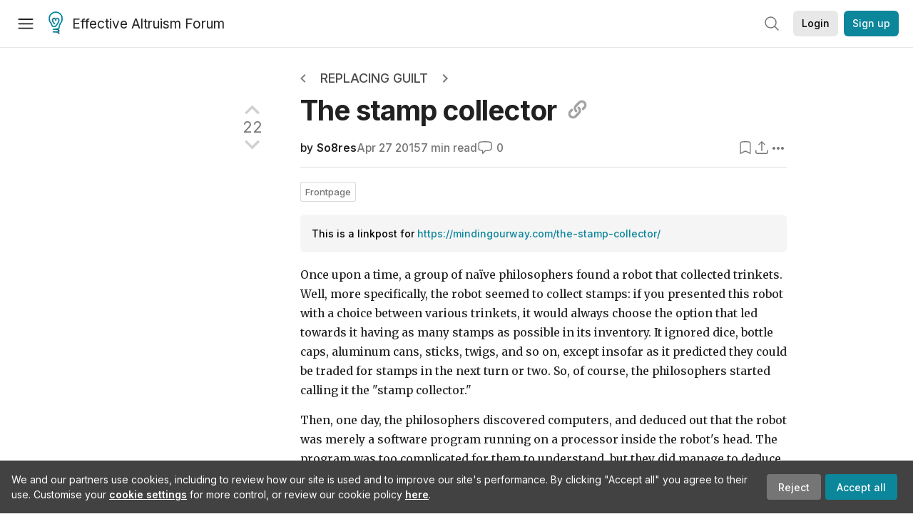

--- FILE ---
content_type: text/html; charset=utf-8
request_url: https://forum.effectivealtruism.org/posts/6xFFL55AoAYzynPBi/the-stamp-collector
body_size: 29877
content:
<!doctype html>
<html lang="en">
<head>
<link rel="preload" as="style" href="/allStyles?hash=411cd8eb1b68462b51a914502c921b7904741c7eeec73c2f4607a876d1b9b9c5&theme=%7B%22name%22%3A%22default%22%7D" /><link rel="preload" as="style" href="/allStyles?hash=a0349ec745b0b050556dcc60730893fe2d30aabd4329ec5824da6da9294ba4d3&theme=%7B%22name%22%3A%22dark%22%7D" /><link rel="stylesheet" type="text/css" href="https://use.typekit.net/jvr1gjm.css"><link rel="stylesheet" type="text/css" href="https://use.typekit.net/tqv5rhd.css"><script>window.publicInstanceSettings = {"forumType":"EAForum","hasEvents":true,"title":"Effective Altruism Forum","tagline":"Effective altruism research, discussion and community updates","faviconUrl":"https://images.ctfassets.net/ohf186sfn6di/7J4cBC9SXCWMoqqCIqI0GI/affe205261bb8cff47501a0ada0f2268/ea-logo-square-1200x1200__1_.png?h=50","bingValidation":"956934807730F7902A92E4E5CF395944","forumSettings":{"tabTitle":"EA Forum","tabLongTitle":"Effective Altruism Forum","headerTitle":"Effective Altruism Forum","shortForumTitle":"EA Forum"},"siteNameWithArticle":"the EA Forum","taggingName":"topic","siteUrl":"https://forum.effectivealtruism.org","sentry":{"url":"https://3f843b521b2f4775bff13b82008b2f79@o241118.ingest.sentry.io/1413822","environment":"production","release":"2.1.0"},"aboutPostId":"ht2dScQTpeBXB6uMb","contactPostId":"jpqJKZm9JXgMTwSfg","introPostId":"wenu9kmeqdNfzKdFa","eaHomeSequenceId":"MWzftEpkb4Tpijjbu","eaHomeSequenceFirstPostId":"QFo7g3DFJHxYhqZue","eaHandbookPostId":"cN9Zu7dowefAfmNnH","debug":false,"testServer":false,"analytics":{"environment":"production"},"disallowCrawlers":false,"expectedDatabaseId":"de42c25fb2aa7e6db7a9298df0588d71","fmCrosspost":{"siteName":"LessWrong","baseUrl":"https://www.lesswrong.com/"},"allowTypeIIIPlayer":true,"botSite":{"redirectEnabled":true},"pg":{"idleTimeoutMs":60000},"verifyEmails":false,"hasCuratedPosts":true,"performanceMetricLogging":{"enabled":false},"twitterBot":{"enabled":false}}</script><link rel="shortcut icon" href="https://images.ctfassets.net/ohf186sfn6di/7J4cBC9SXCWMoqqCIqI0GI/affe205261bb8cff47501a0ada0f2268/ea-logo-square-1200x1200__1_.png?h=50"/><script>window.publicSettings = {"post":{"requestFeedbackKarmaLevel":200},"auth0":{"domain":"login.effectivealtruism.org","clientId":"XB2eN03HX6mJjOWYBAsw4o3hRPnhfo5q","connection":"Username-Password-Authentication"},"forum":{"postInterval":20,"maxPostsPerDay":10},"ipapi":{"apiKey":"IhJaJy9u2XHvm1WGLvYnhDZlS7h43iuaIPJbfUbLTIm5pL7MuR"},"type3":{"cutoffDate":"2023-05-01","karmaCutoff":100,"explicitlyAllowedPostIds":["m65R6pAAvd99BNEZL","Dtr8aHqCQSDhyueFZ","nzB7sphAgJDQGaLrG","6dsrwxHtCgYfJNptp","XCwNigouP88qhhei2","znFAeeKk566bCNMNE","bsE5t6qhGC65fEpzN","FpjQMYQmS3rWewZ83","jk7A3NMdbxp65kcJJ","omoZDu8ScNbot6kXS","hkimyETEo76hJ6NpW","pMsnCieusmYqGW26W","GsjmufaebreiaivF7","LpkXtFXdsRd4rG8Kb","KKzMMPpyv8NyYsJwG","mfAbsrd2ZahmwHq2G","qFfs5zXFGJaoXzb92","zu28unKfTHoxRWpGn","CfcvPBY9hdsenMHCr","JJuEKwRm3oDC3qce7","NFGEgEaLbtyrZ9dX3","pxALB46SEkwNbfiNS","CmGPp5p9RvTLuuzbt","QZy5gJ6JaxGtH7FQq","RQCTw3C59o4XsHvZ4","zdAst6ezi45cChRi6","oRx3LeqFdxN2JTANJ","KfqFLDkoccf8NQsQe","SatDeTkLtHiMrtDjc","i9RJjun327SnT3vW8","P52eSwfmwaN2uwrcM","euBJ4rgfhZBkmBDRT","M2gBGYWEQDnrPt6nb","XHZJ9i7QBtAJZ6byW","sqMgzYpvrdA6Dimfi","u8eif2FkHiaYiAdfH","cZCdfR2nxXQgrzESQ","8RcFQPiza2rvicNqw","2pNAPEQ8av3dQyXBX","yisrgRsi4v3uyhujw","jYT6c8ByLfDpYtwE9","4kqiHGrZh6Rj7EmEW","uLxjjdq6s94X5Yyoc","on34kaRXfQXMFvE6N","ATpxEPwCQWQAFf4XX","pseF3ZmY7uhLtdwss","wicAtfihz2JmPRgez","eyDDjYrG3i3PRGxtc","jSPGFxLmzJTYSZTK3","mCtZF5tbCYW2pRjhi","bDaQsDntmSZPgiSbd","2WS3i7eY4CdLH99eg","2iAwiBQm535ZSYSmo","EbvJRAvwtKAMBn2td","sLcQ4zdAnKZuMPp5u","6fzEkiiSjGn46aMWZ","hRJueS96CMLajeF57","apKTPEcRm6jSFaMya","HX9ZDGwwSxAab46N9","Bd7K4XCg4BGEaSetp","CkikpvdkkLLJHhLXL"]},"locale":"en","mapbox":{"apiKey":"pk.eyJ1IjoiY2VudHJlZm9yZWZmZWN0aXZlYWx0cnVpc20iLCJhIjoiY2txdWI4a3hqMDJ1cTJvcGJxdjhyNHBnbyJ9.MffE4UUmOgSecrNt60DSCw"},"petrov":{"afterTime":1635239887906,"beforeTime":1631226712000},"algolia":{"appId":"J261XPY4TF","searchKey":"a18008476db83aaca9b51b6444d80d18","indexPrefix":"test_","autoSyncIndexes":false},"botSite":{"url":"https://forum-bots.effectivealtruism.org","userAgentRegexes":{".*":[".*scalaj-http/.*",".*python-requests/.*",".*python-httpx/.*",".*okhttp/.*",".*axios/.*",".*PostmanRuntime/.*",".*WordPress/.*;.*",".*Go-http-client/.*",".*scrapy/.*"],"/all(p|P)osts\\?.*":[".*Mozilla/5.0.*AppleWebKit/537.36.*bingbot/.*",".*Mozilla/5.0.*YandexRenderResourcesBot/.*",".*Mozilla/5.0.*YandexBot/.*",".*Mozilla/5.0.*SemrushBot.*",".*Mozilla/5.0.*Googlebot/.*",".*Mozilla/5.0.*MegaIndex.ru/.*"]}},"datadog":{"rumSampleRate":0,"tracingSampleRate":100,"sessionReplaySampleRate":0},"logoUrl":"https://images.ctfassets.net/ohf186sfn6di/7J4cBC9SXCWMoqqCIqI0GI/affe205261bb8cff47501a0ada0f2268/ea-logo-square-1200x1200__1_.png?h=100","amaTagId":"nj9svkXCASvFayRrR","ckEditor":{"uploadUrl":"https://39669.cke-cs.com/easyimage/upload/","webSocketUrl":"39669.cke-cs.com/ws"},"debuggers":["twitter-bot"],"mailchimp":{"eaForumListId":"563e6dbcfa","forumDigestListId":"7457c7ff3e","eaNewsletterListId":"51c1df13ac"},"reCaptcha":{"apiKey":"6LdJj6QUAAAAAG6U6e_nhCnpY06M3og1tYuKhW5U"},"siteImage":"https://res.cloudinary.com/cea/image/upload/v1582740871/EA_Forum_OG_Image.png","cloudinary":{"cloudName":"cea","uploadPresetBanner":"dg6sakas","uploadPresetDigest":"kwiphued","uploadPresetProfile":"ckffb3g5","uploadPresetGridImage":"omqmhwsk","uploadPresetSpotlight":"dg6sakas","uploadPresetEventImage":"r8g0ckcq","uploadPresetSocialPreview":"xgsjqx55"},"googleMaps":{"apiKey":"AIzaSyB0udA9kJ6zx86V_PE1MQEj7nf6iypL6uU"},"moderation":{"reasonsForInitialReview":["mapLocation","firstPost","firstComment","contactedTooManyUsers","bio","website","profileImage"]},"buttonBurst":{"enabled":false},"adminAccount":{"email":"forum@effectivealtruism.org","username":"AdminTeam"},"annualReview":{"end":"2022-02-01","start":"2021-12-01","reviewPhaseEnd":"2022-01-15","nominationPhaseEnd":"2021-12-14","announcementPostPath":"/posts/jB7Ten8qmDszRMTho/forum-review-the-best-of-ea-2011-2020"},"showSmallpox":false,"batchHttpLink":{"batchMax":10},"intercomAppId":"xycbzvda","showEAGBanner":false,"elicitSourceId":"4M2468qIv","isProductionDB":true,"commentInterval":8,"elicitSourceURL":"https://forum.effectivealtruism.org","eventBannerLink":"/posts/iGvRmX9L7rsYTHedR/world-malaria-day-reflecting-on-past-victories-and","googleDocImport":{"enabled":true},"moderationEmail":"forum@effectivealtruism.org","openThreadTagId":"eTLv8KzwBGcDip9Wi","showEventBanner":false,"startHerePostId":"BsnGqnLzrLdmsYTGt","timeDecayFactor":0.8,"googleTagManager":{"apiKey":"GTM-5VK8D73"},"hasCookieConsent":true,"hasProminentLogo":true,"subforumTagSlugs":["software-engineering","bioethics","effective-giving","forecasting-and-estimation"],"frontpageAlgorithm":{"cacheDisabled":true,"daysAgoCutoff":21,"decayFactorSlowest":0.5},"legacyRouteAcronym":"ea","showHandbookBanner":false,"subforumCommentBonus":{"base":20,"duration":48,"exponent":0.3,"magnitude":100},"subforumIntroMessage":"\n<h2>What is a subforum?<\/h2>\n<p>Subforums are spaces for discussion, questions, and more\ndetailed posts about particular topics. Full posts in this\nspace may also appear on the Frontpage, and posts from other\nparts of the EA Forum may appear here if relevant tags are applied.\nDiscussions in this space will never appear elsewhere.<\/p>","defaultVisibilityTags":[{"tagId":"ZCihBFp5P64JCvQY6","tagName":"Community","filterMode":"Hidden"}],"showHomepageWrappedAd":false,"eventBannerMobileImage":"Banner/world_malaria_day_mobile.png","linkpostUrlPlaceholder":"http://johnsalvatier.org/blog/2017/reality-has-a-surprising-amount-of-detail","maxDocumentsPerRequest":5000,"defaultSequenceBannerId":"Banner/yeldubyolqpl3vqqy0m6.jpg","eventBannerDesktopImage":"Banner/world_malaria_day_web.png","useExperimentalTagStyle":false,"newUserIconKarmaThreshold":50,"hideUnreviewedAuthorComments":"2023-02-08T17:00:00","commentRateLimitDownvoteRatio":0.3,"commentRateLimitKarmaThreshold":30}</script><script>window.tabId = null</script><script>window.isReturningVisitor = false</script><script async src="/js/bundle.js?hash=221c182a93f21c5b7516fb869c582983cd24d676db1e8ef86b536f8e2321c260"></script><meta data-react-helmet="true" charSet="utf-8"/><meta data-react-helmet="true" name="viewport" content="width=device-width, initial-scale=1"/><title data-react-helmet="true">The stamp collector — EA Forum</title><meta data-react-helmet="true" name="twitter:image:src" content="https://res.cloudinary.com/cea/image/upload/v1582740871/EA_Forum_OG_Image.png"/><meta data-react-helmet="true" property="og:image" content="https://res.cloudinary.com/cea/image/upload/v1582740871/EA_Forum_OG_Image.png"/><meta data-react-helmet="true" http-equiv="Accept-CH" content="DPR, Viewport-Width, Width"/><meta data-react-helmet="true" property="og:title" content="The stamp collector — EA Forum"/><meta data-react-helmet="true" name="description" content="Once upon a time, a group of naïve philosophers found a robot that collected trinkets. Well, more specifically, the robot seemed to collect stamps: i…"/><meta data-react-helmet="true" name="twitter:description" content="Once upon a time, a group of naïve philosophers found a robot that collected trinkets. Well, more specifically, the robot seemed to collect stamps: i…"/><meta data-react-helmet="true" property="og:type" content="article"/><meta data-react-helmet="true" property="og:url" content="https://forum.effectivealtruism.org/posts/6xFFL55AoAYzynPBi/the-stamp-collector"/><meta data-react-helmet="true" property="og:description" content="Once upon a time, a group of naïve philosophers found a robot that collected trinkets. Well, more specifically, the robot seemed to collect stamps: i…"/><meta data-react-helmet="true" http-equiv="delegate-ch" content="sec-ch-dpr https://res.cloudinary.com;"/><meta data-react-helmet="true" name="citation_title" content="The stamp collector"/><meta data-react-helmet="true" name="citation_author" content="So8res"/><link data-react-helmet="true" rel="sitemap" type="application/xml" title="Sitemap" href="/sitemap.xml"/><link data-react-helmet="true" rel="canonical" href="https://forum.effectivealtruism.org/posts/6xFFL55AoAYzynPBi/the-stamp-collector"/><link data-react-helmet="true" rel="alternate" type="application/rss+xml" href="https://forum.effectivealtruism.org/feed.xml"/><meta name="twitter:card" content="summary"/><link data-react-helmet="true" rel="stylesheet" href="https://fonts.googleapis.com/css?family=Merriweather:300,300italic,400,400italic,500,500italic,600,600italic,700,700italic&amp;subset=all"/><link data-react-helmet="true" rel="stylesheet" href="https://fonts.googleapis.com/css?family=Inter:300,300italic,400,400italic,450,450italic,500,500italic,600,600italic,700,700italic"/><script data-react-helmet="true" type="application/ld+json">{"@context":"http://schema.org","@type":"DiscussionForumPosting","url":"https://forum.effectivealtruism.org/posts/6xFFL55AoAYzynPBi/the-stamp-collector","text":"<p>Once upon a time, a group of naïve philosophers found a robot that collected trinkets. Well, more specifically, the robot seemed to collect stamps: if you presented this robot with a choice between various trinkets, it would always choose the option that led towards it having as many stamps as possible in its inventory. It ignored dice, bottle caps, aluminum cans, sticks, twigs, and so on, except insofar as it predicted they could be traded for stamps in the next turn or two. So, of course, the philosophers started calling it the \"stamp collector.\"<\/p><p>Then, one day, the philosophers discovered computers, and deduced out that the robot was merely a software program running on a processor inside the robot's head. The program was too complicated for them to understand, but they did manage to deduce that the robot only had a few sensors (on its eyes and inside its inventory) that it was using to model the world.<\/p><p>One of the philosophers grew confused, and said, \"Hey wait a sec, this thing can't be a stamp collector after all. If the robot is only building a model of the world in its head, then it can't be optimizing for its real inventory, because it has no access to its real inventory. It can only ever act according to a model of the world that it reconstructs inside its head!\"<\/p><p>\"Ah, yes, I see,\" another philosopher answered. \"We did it a disservice by naming it a stamp collector. The robot does not have true access to the world, obviously, as it is only seeing the world through sensors and building a model in its head. Therefore, it must not <i>actually<\/i> be maximizing the number of stamps in its inventory. That would be impossible, because its inventory is outside of its head. Rather, it must be maximizing its <i>internal stamp counter<\/i> inside its head.\"<\/p><p>So the naïve philosophers nodded, pleased with this, and then they stopped wondering how the stamp collector worked.<\/p><hr><p>There are a number of flaws in this reasoning. First of all, these naïve philosophers have made the homunculus error. The robot's program may not have \"true access\" to how many stamps were in its inventory (whatever that means), but it <i>also<\/i> didn't have \"true access\" to its internal stamp counter.<\/p><p>The robot is not occupied by some homunculus that has dominion over the innards but not the outards! The abstract program doesn't have \"true\" access to the register holding the stamp counter and \"fake\" access to the inventory. Steering reality towards regions where the inventory has lots of stamps in it is the <i>same sort of thing<\/i> as steering reality towards regions where the stamp-counter-register has high-number-patterns in it. There's not a magic circle containing the memory but not the inventory, within which the robot's homunculus has dominion; the robot program has just as little access to the \"true hardware\" as it has to the \"true stamps.\"<\/p><p>This brings us to the second flaw in their reasoning reasoning, that of trying to explain choice with a choice-thing. You can't explain why a wall is red by saying \"because it's made of tiny red atoms;\" this is not an <i>explanation<\/i> of red-ness. In order to explain red-ness, you must explain it in terms of non-red things. And yet, humans have a bad habit of explaining confusing things in terms of themselves. Why does living flesh respond to mental commands, while dead flesh doesn't? Why, because the living flesh contains <a href=\"http://en.wikipedia.org/wiki/%C3%89lan_vital\">Élan Vital<\/a>. Our naïve philosophers have made the same mistake: they said, \"How can it possibly choose outcomes in which the inventory has more stamps? Aha! It must be by choosing outcomes in which the stamp counter is higher!,\" and in doing so, they have explained choice in terms of choice, rather than in terms of something more basic.<\/p><p>It is <i>not an explanation<\/i> to say \"it's trying to get stamps into its inventory because it's trying to maximize its stamp-counter.\" An explanation would look more like this: the robot's computer runs a program which uses sense-data to build a model of the world. That model of the world contains a representation of how many stapms are in the inventory. The program then iterates over some set of available actions, predicts how many stamps would be in the inventory (according to the model) if it took that action, and outputs the action which leads to the most predicted stamps in its possession.<\/p><p>We could <i>also<\/i> postulate that the robot contains a program which models the world, predicts how the world would change for each action, and <i>then<\/i> predicts how <i>that<\/i> outcome would affect some specific place in internal memory, and <i>then<\/i> selects the action which maximizes the internal counter. That's possible! You could build a machine like that! It's a strictly more complicated hypothesis, and so it gets a complexity penalty, but at least it's an explanation!<\/p><p>And, fortunately for us, it's a <i>testable<\/i> explanation: we can check what the robot does, when faced with the opportunity to directly increase the stamp-counter-register (without actually increasing how many stamps it has). Let's see how that goes over among our naïve philosophers…<\/p><hr><blockquote><p><i>Hey, check it out: I identified the stamp counter inside the robot's memory. I can't read it, but I did find a way to increase its value. So I gave the robot the following options: take one stamp, or take zero stamps and I'll increase the stamp counter by ten. Guess which one it took?<\/i><\/p><\/blockquote><p>\"Well, of course, it would choose the latter!\" one of the naïve philosophers answers immediately.<\/p><blockquote><p><i>Nope! It took the former.<\/i><\/p><\/blockquote><p>\"… Huh! That means that the stampyness of <i>refusing<\/i> to have the stamp counter tampered with must worth be more than 10 stamps!\"<\/p><blockquote><p><i>Huh? What is \"stampyness\"?<\/i><\/p><\/blockquote><p>\"Why, stampyness is the robot's internal measure of how much <i>taking a certain action<\/i> would increase its stamp counter.\"<\/p><blockquote><p><i>What? That's ridiculous. I'm pretty sure it's just collecting stamps.<\/i><\/p><\/blockquote><p>\"Impossible! The program doesn't have access to how many stamps it really has; that's a property of the outer world. The robot <i>must<\/i> be optimizing according to values that are actually in its head.\"<\/p><blockquote><p><i>Here, let's try offering it the following options: either I'll give it one stamp, or I'll increase its stamp counter by Ackermann(g<sub>64<\/sub>, g<sub>64<\/sub>) — oh look, it took the stamp.\"<\/i><\/p><\/blockquote><p>\"Wow! That was a very big number, so that almost surely mean that the stampyness of refusing is dependent upon how much stampyness it's refusing! It must be very happy, because you just gave it a <i>lot<\/i> of stampyness by giving it such a compelling offer to refuse.\"<\/p><blockquote><p><i>Oh, here, look, I just figured out a way to set the stamp counter to maximum. Here, I'll try offering it a choice between either (a) one stamp, or (b) I'll set the stamp counter to maxi — oh look, it already took the stamp.<\/i><\/p><\/blockquote><p>\"Incredible! That must there must be some other counter measuring <i>micro<\/i>-stampyness, the amount of stampiness it gets <i>immediately<\/i> upon selecting an action, before you have a chance to modify it! Ah, yes, that's the only possible explanation for why it would refuse you setting the stamp counter to maximum, it <i>must<\/i> be choosing according to the perceived immediate micro-stampyness of each available action! Nice job doing science, my dear fellow, we have learned a lot today!\"<\/p><hr><p>Ahh! No! Let's be very clear about this: the robot is predicting which <i>outcomes<\/i> would follow from which actions, and it's ranking them, and it's taking the actions that lead to the best outcomes. <a href=\"http://lesswrong.com/lw/l4/terminal_values_and_instrumental_values/\">Actions are rated according to <i>what they achieve<\/i>. Actions do not <i>themselves<\/i> have intrinsic worth!<\/a><\/p><p>Do you see where these naïve philosophers went confused? They have postulated an agent which treats <i>actions<\/i> like <i>ends<\/i>, and tries to steer towards whatever <i>action<\/i> it most prefers — as if actions were ends unto themselves.<\/p><p>You can't explain why the agent takes an action by saying that it ranks actions according to whether or not taking them is good. That begs the question of which actions are good!<\/p><p>This agent rates actions as \"good\" if they lead to outcomes where the agent has lots of stamps in its inventory. Actions are rated according to what they achieve; they do not themselves have intrinsic worth.<\/p><p>The robot program doesn't contain reality, but it doesn't need to. It still gets to <i>affect<\/i> reality. If its model of the world is correlated with the world, and it takes actions that it predicts leads to more <i>actual<\/i> stamps, then it will tend to accumulate stamps.<\/p><p>It's <i>not<\/i> trying to steer the future towards places where it happens to have selected the most micro-stampy actions; it's just steering the future towards worlds where it predicts it will actually have more stamps.<\/p><hr><p>Now, let me tell you my second story:<\/p><p>Once upon a time, a group of naïve philosophers encountered a group of human beings. The humans seemed to keep selecting the actions that gave them pleasure. Sometimes they ate good food, sometimes they had sex, sometimes they made money to spend on pleasurable things later, but always (for the first few weeks) they took actions that led to pleasure.<\/p><p>But then one day, one of the humans gave lots of money to a charity.<\/p><p>\"How can this be?\" the philosophers asked, \"Humans are pleasure-maximizers!\" They thought for a few minutes, and then said, \"Ah, it must be that their pleasure from giving the money to charity outweighed the pleasure they would have gotten from spending the money.\"<\/p><p>Then a mother jumped in front of a car to save her child.<\/p><p>The naïve philosophers were stunned, until suddenly one of their number said, \"I get it! The immediate micro-pleasure of <i>choosing that action<\/i> must have outweighed —<\/p><hr><p>People will tell you that humans always and only ever do what brings them pleasure. People will tell you that there is no such thing as altruism, that people only ever do what they want to.<\/p><p>People will tell you that, because we're trapped inside our heads, we only ever get to care about things inside our heads, such as our own wants and desires.<\/p><p>But I have a message for you: You can, in fact, care about the outer world.<\/p><p>And you can steer it, too. If you want to.<\/p>","mainEntityOfPage":{"@type":"WebPage","@id":"https://forum.effectivealtruism.org/posts/6xFFL55AoAYzynPBi/the-stamp-collector"},"headline":"The stamp collector","description":"Once upon a time, a group of naïve philosophers found a robot that collected trinkets. Well, more specifically, the robot seemed to collect stamps: i…","datePublished":"2015-04-27T06:35:18.516Z","about":[],"author":[{"@type":"Person","name":"So8res","url":"https://forum.effectivealtruism.org/users/so8res"}],"interactionStatistic":[{"@type":"InteractionCounter","interactionType":{"@type":"http://schema.org/CommentAction"},"userInteractionCount":0},{"@type":"InteractionCounter","interactionType":{"@type":"http://schema.org/LikeAction"},"userInteractionCount":22}]}</script><script>window.themeOptions = {"name":"auto"}</script><style id="jss-insertion-start"></style><style id="jss-insertion-end"></style><style id="main-styles">@import url("/allStyles?hash=411cd8eb1b68462b51a914502c921b7904741c7eeec73c2f4607a876d1b9b9c5&theme=%7B%22name%22%3A%22default%22%7D") screen and (prefers-color-scheme: light);
@import url("/allStyles?hash=a0349ec745b0b050556dcc60730893fe2d30aabd4329ec5824da6da9294ba4d3&theme=%7B%22name%22%3A%22dark%22%7D") screen and (prefers-color-scheme: dark);
@import url("/allStyles?hash=411cd8eb1b68462b51a914502c921b7904741c7eeec73c2f4607a876d1b9b9c5&theme=%7B%22name%22%3A%22default%22%7D") print;
</style></head>
<body class="welcomeBoxABTest_welcomeBox twoLineEventsSidebar_expanded">
<div id="react-app"><link rel="preload" as="image" href="https://images.ctfassets.net/ohf186sfn6di/7J4cBC9SXCWMoqqCIqI0GI/affe205261bb8cff47501a0ada0f2268/ea-logo-square-1200x1200__1_.png?h=100"/><div class="wrapper" id="wrapper"><noscript class="noscript-warning"> This website requires javascript to properly function. Consider activating javascript to get access to all site functionality. </noscript><noscript><iframe src="https://www.googletagmanager.com/ns.html?id=GTM-5VK8D73" height="0" width="0" style="display:none;visibility:hidden"></iframe></noscript><div class="Header-root"><div style="height:66px" class="Header-headroom headroom-wrapper"><div class="headroom headroom--unfixed"><header class="Header-appBar"><div class="MuiToolbar-root MuiToolbar-regular"><button tabindex="0" class="MuiButtonBase-root MuiIconButton-root MuiIconButton-colorInherit Header-menuButton" type="button" aria-label="Menu"><span class="MuiIconButton-label"><svg width="20" height="20" viewBox="0 0 20 20" fill="none" xmlns="http://www.w3.org/2000/svg" class="Header-icon ForumIcon-root"><path d="M2 5H18M2 10.25H18M2 15.5H18" stroke="currentColor" stroke-width="1.5" stroke-linecap="round" stroke-linejoin="round"></path></svg></span><span class="MuiTouchRipple-root"></span></button><h2 class="Typography-root Typography-title Header-title"><div class="Header-hideSmDown"><div class="Header-titleSubtitleContainer"><div class="Header-titleFundraiserContainer"><a class="Header-titleLink" href="/"><div class="Header-siteLogo"><img class="SiteLogo-root" src="https://images.ctfassets.net/ohf186sfn6di/7J4cBC9SXCWMoqqCIqI0GI/affe205261bb8cff47501a0ada0f2268/ea-logo-square-1200x1200__1_.png?h=100" title="Effective Altruism Forum" alt="Effective Altruism Forum Logo"/></div>Effective Altruism Forum</a></div></div></div><div class="Header-hideMdUp Header-titleFundraiserContainer"><a class="Header-titleLink" href="/"><div class="Header-siteLogo"><img class="SiteLogo-root" src="https://images.ctfassets.net/ohf186sfn6di/7J4cBC9SXCWMoqqCIqI0GI/affe205261bb8cff47501a0ada0f2268/ea-logo-square-1200x1200__1_.png?h=100" title="Effective Altruism Forum" alt="Effective Altruism Forum Logo"/></div>EA Forum</a></div></h2><div class="Header-rightHeaderItems"><div class="SearchBar-root"><div class="SearchBar-rootChild"><div class="SearchBar-searchInputArea SearchBar-searchInputAreaSmall"><div><button tabindex="0" class="MuiButtonBase-root MuiIconButton-root SearchBar-searchIconButton SearchBar-searchIconButtonSmall" type="button"><span class="MuiIconButton-label"><svg xmlns="http://www.w3.org/2000/svg" fill="none" viewBox="0 0 24 24" stroke-width="1.5" stroke="currentColor" aria-hidden="true" class="SearchBar-searchIcon ForumIcon-root"><path stroke-linecap="round" stroke-linejoin="round" d="M21 21l-5.197-5.197m0 0A7.5 7.5 0 105.196 5.196a7.5 7.5 0 0010.607 10.607z"></path></svg></span><span class="MuiTouchRipple-root"></span></button></div><div></div></div></div></div><div class="UsersAccountMenu-root"><button tabindex="0" class="MuiButtonBase-root MuiButton-root MuiButton-contained MuiButton-containedPrimary MuiButton-raised MuiButton-raisedPrimary EAButton-root UsersAccountMenu-login EAButton-variantContained EAButton-greyContained" type="button" data-testid="user-login-button"><span class="MuiButton-label">Login</span><span class="MuiTouchRipple-root"></span></button><button tabindex="0" class="MuiButtonBase-root MuiButton-root MuiButton-contained MuiButton-containedPrimary MuiButton-raised MuiButton-raisedPrimary EAButton-root UsersAccountMenu-signUp EAButton-variantContained" type="button" data-testid="user-signup-button"><span class="MuiButton-label">Sign up</span><span class="MuiTouchRipple-root"></span></button></div></div></div></header></div></div></div><span style="--forum-event-background:#f5efef;--forum-event-foreground:#fdf2f2;--forum-event-banner-text:#007a52"></span><div class=""><div class="Layout-searchResultsArea"></div><div class="Layout-main Layout-whiteBackground Layout-mainNoFooter"><div><div class="PostsPage-readingProgressBar"></div><div class="ToCColumn-root ToCColumn-tocActivated"><div class="ToCColumn-header"><div class="PostsPage-title"><div class="PostsPage-centralColumn"><div class="PostsTopSequencesNav-root"><span><a href="/s/a2LBRPLhvwB83DSGq/p/i46hLNEsXKsAa2GSX"><button tabindex="0" class="MuiButtonBase-root MuiIconButton-root SequencesNavigationLink-root SequencesNavigationLink-normal" type="button"><span class="MuiIconButton-label"><svg class="MuiSvgIcon-root" focusable="false" viewBox="0 0 24 24" aria-hidden="true" role="presentation"><path d="M15.41 7.41L14 6l-6 6 6 6 1.41-1.41L10.83 12z"></path><path fill="none" d="M0 0h24v24H0z"></path></svg></span><span class="MuiTouchRipple-root"></span></button></a></span><span class=""><div class="PostsTopSequencesNav-title"><a href="/s/a2LBRPLhvwB83DSGq">Replacing Guilt</a></div></span><span><a href="/s/a2LBRPLhvwB83DSGq/p/ChWTJ9aDT4NAxGJsa"><button tabindex="0" class="MuiButtonBase-root MuiIconButton-root SequencesNavigationLink-root SequencesNavigationLink-normal" type="button"><span class="MuiIconButton-label"><svg class="MuiSvgIcon-root" focusable="false" viewBox="0 0 24 24" aria-hidden="true" role="presentation"><path d="M10 6L8.59 7.41 13.17 12l-4.58 4.59L10 18l6-6z"></path><path fill="none" d="M0 0h24v24H0z"></path></svg></span><span class="MuiTouchRipple-root"></span></button></a></span></div><div class="PostsPagePostHeader-header"><div class="PostsPagePostHeader-headerLeft"><div><h1 class="Typography-root Typography-display3 PostsPageTitle-root"><a class="PostsPageTitle-link" href="/posts/6xFFL55AoAYzynPBi/the-stamp-collector">The stamp<!-- --> <span class="PostsPageTitle-lastWord">collector<span class="LWTooltip-root"><svg class="PostsPageTitle-linkIcon ForumIcon-root" width="28" height="28" viewBox="0 0 28 28" fill="none" xmlns="http://www.w3.org/2000/svg"><path d="M17.1259 5.92493C18.4927 4.5581 20.7088 4.5581 22.0757 5.92493C23.4425 7.29177 23.4425 9.50784 22.0757 10.8747L20.3616 12.5887C19.9515 12.9988 19.9515 13.6636 20.3616 14.0737C20.7716 14.4837 21.4365 14.4837 21.8465 14.0737L23.5606 12.3596C25.7475 10.1727 25.7475 6.62694 23.5606 4.44001C21.3736 2.25307 17.8279 2.25307 15.641 4.44001L11.441 8.64001C9.25405 10.8269 9.25405 14.3727 11.441 16.5596C11.5431 16.6617 11.6483 16.7591 11.7563 16.8519C12.1963 17.2297 12.8592 17.1792 13.237 16.7393C13.6147 16.2993 13.5643 15.6364 13.1243 15.2586C13.0566 15.2004 12.9904 15.1391 12.9259 15.0747C11.5591 13.7078 11.5591 11.4918 12.9259 10.1249L17.1259 5.92493Z" fill="#A4A4A4"></path><path d="M16.2453 11.1477C15.8053 10.7699 15.1424 10.8204 14.7646 11.2603C14.3868 11.7003 14.4373 12.3632 14.8772 12.741C14.945 12.7992 15.0112 12.8605 15.0757 12.9249C16.4425 14.2918 16.4425 16.5078 15.0757 17.8747L10.8757 22.0747C9.50882 23.4415 7.29274 23.4415 5.92591 22.0747C4.55907 20.7078 4.55907 18.4917 5.92591 17.1249L7.63998 15.4108C8.05003 15.0008 8.05003 14.336 7.63998 13.9259C7.22993 13.5159 6.5651 13.5159 6.15505 13.9259L4.44098 15.64C2.25405 17.8269 2.25405 21.3727 4.44098 23.5596C6.62792 25.7465 10.1736 25.7465 12.3606 23.5596L16.5606 19.3596C18.7475 17.1727 18.7475 13.6269 16.5606 11.44C16.4585 11.3379 16.3533 11.2405 16.2453 11.1477Z" fill="#A4A4A4"></path><path d="M17.1259 5.92493C18.4927 4.5581 20.7088 4.5581 22.0757 5.92493C23.4425 7.29177 23.4425 9.50784 22.0757 10.8747L20.3616 12.5887C19.9515 12.9988 19.9515 13.6636 20.3616 14.0737C20.7716 14.4837 21.4365 14.4837 21.8465 14.0737L23.5606 12.3596C25.7475 10.1727 25.7475 6.62694 23.5606 4.44001C21.3736 2.25307 17.8279 2.25307 15.641 4.44001L11.441 8.64001C9.25405 10.8269 9.25405 14.3727 11.441 16.5596C11.5431 16.6617 11.6483 16.7591 11.7563 16.8519C12.1963 17.2297 12.8592 17.1792 13.237 16.7393C13.6147 16.2993 13.5643 15.6364 13.1243 15.2586C13.0566 15.2004 12.9904 15.1391 12.9259 15.0747C11.5591 13.7078 11.5591 11.4918 12.9259 10.1249L17.1259 5.92493Z" stroke="#A4A4A4" stroke-linecap="round"></path><path d="M16.2453 11.1477C15.8053 10.7699 15.1424 10.8204 14.7646 11.2603C14.3868 11.7003 14.4373 12.3632 14.8772 12.741C14.945 12.7992 15.0112 12.8605 15.0757 12.9249C16.4425 14.2918 16.4425 16.5078 15.0757 17.8747L10.8757 22.0747C9.50882 23.4415 7.29274 23.4415 5.92591 22.0747C4.55907 20.7078 4.55907 18.4917 5.92591 17.1249L7.63998 15.4108C8.05003 15.0008 8.05003 14.336 7.63998 13.9259C7.22993 13.5159 6.5651 13.5159 6.15505 13.9259L4.44098 15.64C2.25405 17.8269 2.25405 21.3727 4.44098 23.5596C6.62792 25.7465 10.1736 25.7465 12.3606 23.5596L16.5606 19.3596C18.7475 17.1727 18.7475 13.6269 16.5606 11.44C16.4585 11.3379 16.3533 11.2405 16.2453 11.1477Z" stroke="#A4A4A4" stroke-linecap="round"></path></svg></span></span></a></h1></div><div class="PostsPagePostHeader-authorAndSecondaryInfo"><div class="PostsPagePostHeader-authorInfo"><div class="PostsPagePostHeader-authors"><span class="Typography-root Typography-body1 PostsAuthors-root">by <span class="PostsAuthors-authorName"><span><span class=""><a class="UsersNameDisplay-noColor" href="/users/so8res?from=post_header">So8res</a></span></span></span></span></div></div><div class="PostsPagePostHeader-secondaryInfo"><div class="PostsPagePostHeader-secondaryInfoLeft"><span class="LWTooltip-root"><span class="PostsPageDate-date"><time dateTime="2015-04-27T06:35:18.516Z">Apr 27 2015</time></span></span><span class="LWTooltip-root"><span class="ReadTime-root">7<!-- --> min read</span></span><span class="LWTooltip-root"><a class="PostsPagePostHeader-secondaryInfoLink"><svg xmlns="http://www.w3.org/2000/svg" fill="none" viewBox="0 0 24 24" stroke-width="1.5" stroke="currentColor" aria-hidden="true" class="PostsPagePostHeader-commentIcon ForumIcon-root"><path stroke-linecap="round" stroke-linejoin="round" d="M2.25 12.76c0 1.6 1.123 2.994 2.707 3.227 1.087.16 2.185.283 3.293.369V21l4.076-4.076a1.526 1.526 0 011.037-.443 48.282 48.282 0 005.68-.494c1.584-.233 2.707-1.626 2.707-3.228V6.741c0-1.602-1.123-2.995-2.707-3.228A48.394 48.394 0 0012 3c-2.392 0-4.744.175-7.043.513C3.373 3.746 2.25 5.14 2.25 6.741v6.018z"></path></svg> <!-- -->0</a></span></div><div class="PostsPagePostHeader-secondaryInfoRight"><span class="LWTooltip-root"><span class="BookmarkButton-container"><svg xmlns="http://www.w3.org/2000/svg" fill="none" viewBox="0 0 24 24" stroke-width="1.5" stroke="currentColor" aria-hidden="true" class="PostsPagePostHeader-bookmarkButton ForumIcon-root"><path stroke-linecap="round" stroke-linejoin="round" d="M17.593 3.322c1.1.128 1.907 1.077 1.907 2.185V21L12 17.25 4.5 21V5.507c0-1.108.806-2.057 1.907-2.185a48.507 48.507 0 0111.186 0z"></path></svg> </span></span><div class="SharePostButton-root"><div><span class="LWTooltip-root"><svg xmlns="http://www.w3.org/2000/svg" fill="none" viewBox="0 0 24 24" stroke-width="1.5" stroke="currentColor" aria-hidden="true" class="SharePostButton-icon ForumIcon-root"><path stroke-linecap="round" stroke-linejoin="round" d="M3 16.5v2.25A2.25 2.25 0 005.25 21h13.5A2.25 2.25 0 0021 18.75V16.5m-13.5-9L12 3m0 0l4.5 4.5M12 3v13.5"></path></svg></span></div></div><span class="PostsPagePostHeader-actions"><div class="PostActionsButton-root"><div><svg class="MuiSvgIcon-root PostActionsButton-icon" focusable="false" viewBox="0 0 24 24" aria-hidden="true" role="presentation"><path fill="none" d="M0 0h24v24H0z"></path><path d="M6 10c-1.1 0-2 .9-2 2s.9 2 2 2 2-.9 2-2-.9-2-2-2zm12 0c-1.1 0-2 .9-2 2s.9 2 2 2 2-.9 2-2-.9-2-2-2zm-6 0c-1.1 0-2 .9-2 2s.9 2 2 2 2-.9 2-2-.9-2-2-2z"></path></svg></div></div></span></div></div></div></div><div class="PostsPagePostHeader-headerVote"><div class="PostsVoteDefault-voteBlock"><div class="PostsVoteDefault-upvote"><button tabindex="0" class="MuiButtonBase-root MuiIconButton-root VoteArrowIconHollow-root VoteArrowIconHollow-up" type="button"><span class="MuiIconButton-label"><svg class="MuiSvgIcon-root VoteArrowIconHollow-smallArrow" focusable="false" viewBox="6 6 12 12" aria-hidden="true" role="presentation" style="color:inherit"><path d="M7.41 15.41L12 10.83l4.59 4.58L18 14l-6-6-6 6z"></path><path fill="none" d="M0 0h24v24H0z"></path></svg><svg class="MuiSvgIcon-root VoteArrowIconHollow-bigArrow VoteArrowIconHollow-exited" focusable="false" viewBox="6 6 12 12" aria-hidden="true" role="presentation"><path d="M7.41 15.41L12 10.83l4.59 4.58L18 14l-6-6-6 6z"></path><path fill="none" d="M0 0h24v24H0z"></path></svg></span></button></div><div class="PostsVoteDefault-voteScores"><span><h1 class="Typography-root Typography-headline PostsVoteDefault-voteScore">22</h1></span></div><div class="PostsVoteDefault-downvote"><button tabindex="0" class="MuiButtonBase-root MuiIconButton-root VoteArrowIconHollow-root VoteArrowIconHollow-down" type="button"><span class="MuiIconButton-label"><svg class="MuiSvgIcon-root VoteArrowIconHollow-smallArrow" focusable="false" viewBox="6 6 12 12" aria-hidden="true" role="presentation" style="color:inherit"><path d="M7.41 15.41L12 10.83l4.59 4.58L18 14l-6-6-6 6z"></path><path fill="none" d="M0 0h24v24H0z"></path></svg><svg class="MuiSvgIcon-root VoteArrowIconHollow-bigArrow VoteArrowIconHollow-exited" focusable="false" viewBox="6 6 12 12" aria-hidden="true" role="presentation"><path d="M7.41 15.41L12 10.83l4.59 4.58L18 14l-6-6-6 6z"></path><path fill="none" d="M0 0h24v24H0z"></path></svg></span></button></div></div></div></div><div class="PostsPagePostHeader-headerFooter"><div class="PostsPagePostHeader-tagSection"><span class="FooterTagList-root FooterTagList-allowTruncate FooterTagList-overrideMargins"><a class="FooterTagList-postTypeLink" href="/about#Finding_content"><span class="LWTooltip-root"><div class="FooterTagList-frontpageOrPersonal">Frontpage</div></span></a></span></div></div></div></div></div><div class="ToCColumn-gap1"></div><div class="ToCColumn-content"><div id="postBody" class="PostsPage-centralColumn PostsPage-postBody PostsPage-audioPlayerHidden"><div class="PostsPage-postContent instapaper_body ContentStyles-base content ContentStyles-postBody"><div class="LinkPostMessage-root LinkPostMessage-negativeTopMargin">This is a linkpost for <a href="https://forum.effectivealtruism.org/out?url=https%3A%2F%2Fmindingourway.com%2Fthe-stamp-collector%2F" target="_blank" class="LinkPostMessage-link">https://mindingourway.com/the-stamp-collector/</a></div><div id="postContent"><div><p>Once upon a time, a group of naïve philosophers found a robot that collected trinkets. Well, more specifically, the robot seemed to collect stamps: if you presented this robot with a choice between various trinkets, it would always choose the option that led towards it having as many stamps as possible in its inventory. It ignored dice, bottle caps, aluminum cans, sticks, twigs, and so on, except insofar as it predicted they could be traded for stamps in the next turn or two. So, of course, the philosophers started calling it the &quot;stamp collector.&quot;</p><p>Then, one day, the philosophers discovered computers, and deduced out that the robot was merely a software program running on a processor inside the robot&#x27;s head. The program was too complicated for them to understand, but they did manage to deduce that the robot only had a few sensors (on its eyes and inside its inventory) that it was using to model the world.</p><p>One of the philosophers grew confused, and said, &quot;Hey wait a sec, this thing can&#x27;t be a stamp collector after all. If the robot is only building a model of the world in its head, then it can&#x27;t be optimizing for its real inventory, because it has no access to its real inventory. It can only ever act according to a model of the world that it reconstructs inside its head!&quot;</p><p>&quot;Ah, yes, I see,&quot; another philosopher answered. &quot;We did it a disservice by naming it a stamp collector. The robot does not have true access to the world, obviously, as it is only seeing the world through sensors and building a model in its head. Therefore, it must not <i>actually</i> be maximizing the number of stamps in its inventory. That would be impossible, because its inventory is outside of its head. Rather, it must be maximizing its <i>internal stamp counter</i> inside its head.&quot;</p><p>So the naïve philosophers nodded, pleased with this, and then they stopped wondering how the stamp collector worked.</p><hr/><p>There are a number of flaws in this reasoning. First of all, these naïve philosophers have made the homunculus error. The robot&#x27;s program may not have &quot;true access&quot; to how many stamps were in its inventory (whatever that means), but it <i>also</i> didn&#x27;t have &quot;true access&quot; to its internal stamp counter.</p><p>The robot is not occupied by some homunculus that has dominion over the innards but not the outards! The abstract program doesn&#x27;t have &quot;true&quot; access to the register holding the stamp counter and &quot;fake&quot; access to the inventory. Steering reality towards regions where the inventory has lots of stamps in it is the <i>same sort of thing</i> as steering reality towards regions where the stamp-counter-register has high-number-patterns in it. There&#x27;s not a magic circle containing the memory but not the inventory, within which the robot&#x27;s homunculus has dominion; the robot program has just as little access to the &quot;true hardware&quot; as it has to the &quot;true stamps.&quot;</p><p>This brings us to the second flaw in their reasoning reasoning, that of trying to explain choice with a choice-thing. You can&#x27;t explain why a wall is red by saying &quot;because it&#x27;s made of tiny red atoms;&quot; this is not an <i>explanation</i> of red-ness. In order to explain red-ness, you must explain it in terms of non-red things. And yet, humans have a bad habit of explaining confusing things in terms of themselves. Why does living flesh respond to mental commands, while dead flesh doesn&#x27;t? Why, because the living flesh contains <span><span><a href="http://en.wikipedia.org/wiki/%C3%89lan_vital">Élan Vital</a></span></span>. Our naïve philosophers have made the same mistake: they said, &quot;How can it possibly choose outcomes in which the inventory has more stamps? Aha! It must be by choosing outcomes in which the stamp counter is higher!,&quot; and in doing so, they have explained choice in terms of choice, rather than in terms of something more basic.</p><p>It is <i>not an explanation</i> to say &quot;it&#x27;s trying to get stamps into its inventory because it&#x27;s trying to maximize its stamp-counter.&quot; An explanation would look more like this: the robot&#x27;s computer runs a program which uses sense-data to build a model of the world. That model of the world contains a representation of how many stapms are in the inventory. The program then iterates over some set of available actions, predicts how many stamps would be in the inventory (according to the model) if it took that action, and outputs the action which leads to the most predicted stamps in its possession.</p><p>We could <i>also</i> postulate that the robot contains a program which models the world, predicts how the world would change for each action, and <i>then</i> predicts how <i>that</i> outcome would affect some specific place in internal memory, and <i>then</i> selects the action which maximizes the internal counter. That&#x27;s possible! You could build a machine like that! It&#x27;s a strictly more complicated hypothesis, and so it gets a complexity penalty, but at least it&#x27;s an explanation!</p><p>And, fortunately for us, it&#x27;s a <i>testable</i> explanation: we can check what the robot does, when faced with the opportunity to directly increase the stamp-counter-register (without actually increasing how many stamps it has). Let&#x27;s see how that goes over among our naïve philosophers…</p><hr/><blockquote><p><i>Hey, check it out: I identified the stamp counter inside the robot&#x27;s memory. I can&#x27;t read it, but I did find a way to increase its value. So I gave the robot the following options: take one stamp, or take zero stamps and I&#x27;ll increase the stamp counter by ten. Guess which one it took?</i></p></blockquote><p>&quot;Well, of course, it would choose the latter!&quot; one of the naïve philosophers answers immediately.</p><blockquote><p><i>Nope! It took the former.</i></p></blockquote><p>&quot;… Huh! That means that the stampyness of <i>refusing</i> to have the stamp counter tampered with must worth be more than 10 stamps!&quot;</p><blockquote><p><i>Huh? What is &quot;stampyness&quot;?</i></p></blockquote><p>&quot;Why, stampyness is the robot&#x27;s internal measure of how much <i>taking a certain action</i> would increase its stamp counter.&quot;</p><blockquote><p><i>What? That&#x27;s ridiculous. I&#x27;m pretty sure it&#x27;s just collecting stamps.</i></p></blockquote><p>&quot;Impossible! The program doesn&#x27;t have access to how many stamps it really has; that&#x27;s a property of the outer world. The robot <i>must</i> be optimizing according to values that are actually in its head.&quot;</p><blockquote><p><i>Here, let&#x27;s try offering it the following options: either I&#x27;ll give it one stamp, or I&#x27;ll increase its stamp counter by Ackermann(g<sub>64</sub>, g<sub>64</sub>) — oh look, it took the stamp.&quot;</i></p></blockquote><p>&quot;Wow! That was a very big number, so that almost surely mean that the stampyness of refusing is dependent upon how much stampyness it&#x27;s refusing! It must be very happy, because you just gave it a <i>lot</i> of stampyness by giving it such a compelling offer to refuse.&quot;</p><blockquote><p><i>Oh, here, look, I just figured out a way to set the stamp counter to maximum. Here, I&#x27;ll try offering it a choice between either (a) one stamp, or (b) I&#x27;ll set the stamp counter to maxi — oh look, it already took the stamp.</i></p></blockquote><p>&quot;Incredible! That must there must be some other counter measuring <i>micro</i>-stampyness, the amount of stampiness it gets <i>immediately</i> upon selecting an action, before you have a chance to modify it! Ah, yes, that&#x27;s the only possible explanation for why it would refuse you setting the stamp counter to maximum, it <i>must</i> be choosing according to the perceived immediate micro-stampyness of each available action! Nice job doing science, my dear fellow, we have learned a lot today!&quot;</p><hr/><p>Ahh! No! Let&#x27;s be very clear about this: the robot is predicting which <i>outcomes</i> would follow from which actions, and it&#x27;s ranking them, and it&#x27;s taking the actions that lead to the best outcomes. <span><span><a href="http://lesswrong.com/lw/l4/terminal_values_and_instrumental_values/">Actions are rated according to <i>what they achieve</i>. Actions do not <i>themselves</i> have intrinsic worth!</a></span></span></p><p>Do you see where these naïve philosophers went confused? They have postulated an agent which treats <i>actions</i> like <i>ends</i>, and tries to steer towards whatever <i>action</i> it most prefers — as if actions were ends unto themselves.</p><p>You can&#x27;t explain why the agent takes an action by saying that it ranks actions according to whether or not taking them is good. That begs the question of which actions are good!</p><p>This agent rates actions as &quot;good&quot; if they lead to outcomes where the agent has lots of stamps in its inventory. Actions are rated according to what they achieve; they do not themselves have intrinsic worth.</p><p>The robot program doesn&#x27;t contain reality, but it doesn&#x27;t need to. It still gets to <i>affect</i> reality. If its model of the world is correlated with the world, and it takes actions that it predicts leads to more <i>actual</i> stamps, then it will tend to accumulate stamps.</p><p>It&#x27;s <i>not</i> trying to steer the future towards places where it happens to have selected the most micro-stampy actions; it&#x27;s just steering the future towards worlds where it predicts it will actually have more stamps.</p><hr/><p>Now, let me tell you my second story:</p><p>Once upon a time, a group of naïve philosophers encountered a group of human beings. The humans seemed to keep selecting the actions that gave them pleasure. Sometimes they ate good food, sometimes they had sex, sometimes they made money to spend on pleasurable things later, but always (for the first few weeks) they took actions that led to pleasure.</p><p>But then one day, one of the humans gave lots of money to a charity.</p><p>&quot;How can this be?&quot; the philosophers asked, &quot;Humans are pleasure-maximizers!&quot; They thought for a few minutes, and then said, &quot;Ah, it must be that their pleasure from giving the money to charity outweighed the pleasure they would have gotten from spending the money.&quot;</p><p>Then a mother jumped in front of a car to save her child.</p><p>The naïve philosophers were stunned, until suddenly one of their number said, &quot;I get it! The immediate micro-pleasure of <i>choosing that action</i> must have outweighed —</p><hr/><p>People will tell you that humans always and only ever do what brings them pleasure. People will tell you that there is no such thing as altruism, that people only ever do what they want to.</p><p>People will tell you that, because we&#x27;re trapped inside our heads, we only ever get to care about things inside our heads, such as our own wants and desires.</p><p>But I have a message for you: You can, in fact, care about the outer world.</p><p>And you can steer it, too. If you want to.</p></div></div></div></div><div class="PostsPage-centralColumn PostsPage-betweenPostAndComments"><div class="PostsPagePostFooter-footerSection"><div class="PostsPagePostFooter-voteBottom"><div class="EAEmojisVoteOnPost-root"><div class="PostsVoteDefault-voteBlockHorizontal"><div class="PostsVoteDefault-upvoteHorizontal"><button tabindex="0" class="MuiButtonBase-root MuiIconButton-root VoteArrowIconHollow-root VoteArrowIconHollow-up" type="button"><span class="MuiIconButton-label"><svg class="MuiSvgIcon-root VoteArrowIconHollow-smallArrow" focusable="false" viewBox="6 6 12 12" aria-hidden="true" role="presentation" style="color:inherit"><path d="M7.41 15.41L12 10.83l4.59 4.58L18 14l-6-6-6 6z"></path><path fill="none" d="M0 0h24v24H0z"></path></svg><svg class="MuiSvgIcon-root VoteArrowIconHollow-bigArrow VoteArrowIconHollow-exited" focusable="false" viewBox="6 6 12 12" aria-hidden="true" role="presentation"><path d="M7.41 15.41L12 10.83l4.59 4.58L18 14l-6-6-6 6z"></path><path fill="none" d="M0 0h24v24H0z"></path></svg></span></button></div><div class="PostsVoteDefault-voteScoresHorizontal"><span><h1 class="Typography-root Typography-headline PostsVoteDefault-voteScore">22</h1></span></div><div class="PostsVoteDefault-downvoteHorizontal"><button tabindex="0" class="MuiButtonBase-root MuiIconButton-root VoteArrowIconHollow-root VoteArrowIconHollow-down" type="button"><span class="MuiIconButton-label"><svg class="MuiSvgIcon-root VoteArrowIconHollow-smallArrow" focusable="false" viewBox="6 6 12 12" aria-hidden="true" role="presentation" style="color:inherit"><path d="M7.41 15.41L12 10.83l4.59 4.58L18 14l-6-6-6 6z"></path><path fill="none" d="M0 0h24v24H0z"></path></svg><svg class="MuiSvgIcon-root VoteArrowIconHollow-bigArrow VoteArrowIconHollow-exited" focusable="false" viewBox="6 6 12 12" aria-hidden="true" role="presentation"><path d="M7.41 15.41L12 10.83l4.59 4.58L18 14l-6-6-6 6z"></path><path fill="none" d="M0 0h24v24H0z"></path></svg></span></button></div></div><div class="EAEmojisVoteOnPost-divider EAEmojisVoteOnPost-hideOnMobile"></div><div class="EAEmojisVoteOnPost-reacts EAEmojisVoteOnPost-hideOnMobile"><span class="LWTooltip-root"><div role="button" class="EAReactsSection-button EAReactsSection-buttonLarge"><div class="EAReactsSection-emojiPreview"><svg width="12" height="12" viewBox="0 0 12 12" fill="none" xmlns="http://www.w3.org/2000/svg"><path id="Vector (Stroke)" d="M11.5419 2.12049C11.7994 1.762 11.737 1.24987 11.3935 0.972329C11.0428 0.688906 10.5419 0.764291 10.2795 1.12957L4.54399 9.11368L1.65149 6.04587C1.34241 5.71806 0.836155 5.71806 0.52708 6.04587C0.224307 6.36699 0.224307 6.88303 0.527079 7.20416L4.06278 10.9541C4.22277 11.1238 4.44712 11.2146 4.67877 11.1981C4.91025 11.1816 5.11998 11.06 5.25616 10.8705L11.5419 2.12049Z" fill="currentColor" stroke="currentColor" stroke-width="0.4" stroke-linecap="round" stroke-linejoin="round"></path></svg></div><div>0</div></div></span><span class="LWTooltip-root"><div role="button" class="EAReactsSection-button EAReactsSection-buttonLarge"><div class="EAReactsSection-emojiPreview"><svg width="12" height="12" viewBox="0 0 12 12" fill="none" xmlns="http://www.w3.org/2000/svg"><path id="Union" d="M2.28033 1.21967C1.98744 0.926777 1.51256 0.926777 1.21967 1.21967C0.926777 1.51256 0.926777 1.98744 1.21967 2.28033L4.93934 6L1.21967 9.71967C0.926777 10.0126 0.926777 10.4874 1.21967 10.7803C1.51256 11.0732 1.98744 11.0732 2.28033 10.7803L6 7.06066L9.71967 10.7803C10.0126 11.0732 10.4874 11.0732 10.7803 10.7803C11.0732 10.4874 11.0732 10.0126 10.7803 9.71967L7.06066 6L10.7803 2.28033C11.0732 1.98744 11.0732 1.51256 10.7803 1.21967C10.4874 0.926777 10.0126 0.926777 9.71967 1.21967L6 4.93934L2.28033 1.21967Z" fill="currentColor" stroke="currentColor" stroke-width="0.5" stroke-linecap="round" stroke-linejoin="round"></path></svg></div><div>0</div></div></span><div role="button" class="EAReactsSection-button EAReactsSection-buttonLarge"><span class="LWTooltip-root"><svg width="20" height="18" viewBox="0 0 20 18" fill="none" xmlns="http://www.w3.org/2000/svg" class="EAReactsSection-addEmojiIcon EAReactsSection-addEmojiIconLarge"><rect x="14.75" width="1.5" height="7.5" rx="0.2" fill="currentColor"></rect><rect x="11.75" y="4.5" width="1.5" height="7.5" rx="0.2" transform="rotate(-90 11.75 4.5)" fill="currentColor"></rect><circle cx="6" cy="8.25" r="1.25" fill="currentColor"></circle><circle cx="11.5" cy="8.25" r="1.25" fill="currentColor"></circle><path d="M8.74999 14C9.28048 14 9.78913 13.7892 10.1643 13.4141C10.5392 13.0392 10.75 12.5305 10.75 12C10.7481 11.648 10.6522 11.3027 10.4726 11H7.02744C6.84783 11.3027 6.75192 11.648 6.75 12C6.75 12.5305 6.96083 13.0392 7.33575 13.4141C7.71084 13.7892 8.21951 14 8.74999 14Z" fill="currentColor"></path><path fill-rule="evenodd" clip-rule="evenodd" d="M8.75586 1.9375C8.75391 1.9375 8.75195 1.9375 8.75 1.9375C4.33172 1.9375 0.75 5.51922 0.75 9.9375C0.75 14.3558 4.33172 17.9375 8.75 17.9375C13.0061 17.9375 16.4859 14.6139 16.7357 10.4205H15.2323C14.9852 13.7848 12.1774 16.4375 8.75 16.4375C5.16015 16.4375 2.25 13.5274 2.25 9.9375C2.25 6.34765 5.16015 3.4375 8.75 3.4375C8.75195 3.4375 8.75391 3.4375 8.75586 3.4375V1.9375Z" fill="currentColor"></path></svg></span></div></div></div></div><div class="PostsPagePostFooter-secondaryInfoRight"><span class="LWTooltip-root"><span class="BookmarkButton-container"><svg xmlns="http://www.w3.org/2000/svg" fill="none" viewBox="0 0 24 24" stroke-width="1.5" stroke="currentColor" aria-hidden="true" class="PostsPagePostFooter-bookmarkButton ForumIcon-root"><path stroke-linecap="round" stroke-linejoin="round" d="M17.593 3.322c1.1.128 1.907 1.077 1.907 2.185V21L12 17.25 4.5 21V5.507c0-1.108.806-2.057 1.907-2.185a48.507 48.507 0 0111.186 0z"></path></svg> </span></span><div class="SharePostButton-root"><div><span class="LWTooltip-root"><svg xmlns="http://www.w3.org/2000/svg" fill="none" viewBox="0 0 24 24" stroke-width="1.5" stroke="currentColor" aria-hidden="true" class="SharePostButton-icon ForumIcon-root"><path stroke-linecap="round" stroke-linejoin="round" d="M3 16.5v2.25A2.25 2.25 0 005.25 21h13.5A2.25 2.25 0 0021 18.75V16.5m-13.5-9L12 3m0 0l4.5 4.5M12 3v13.5"></path></svg></span></div></div><span class="PostsPagePostFooter-actions"><div class="PostActionsButton-root"><div><svg class="MuiSvgIcon-root PostActionsButton-icon" focusable="false" viewBox="0 0 24 24" aria-hidden="true" role="presentation"><path fill="none" d="M0 0h24v24H0z"></path><path d="M6 10c-1.1 0-2 .9-2 2s.9 2 2 2 2-.9 2-2-.9-2-2-2zm12 0c-1.1 0-2 .9-2 2s.9 2 2 2 2-.9 2-2-.9-2-2-2zm-6 0c-1.1 0-2 .9-2 2s.9 2 2 2 2-.9 2-2-.9-2-2-2z"></path></svg></div></div></span></div></div><div class="EAEmojisVoteOnPostSecondary-root"><div class="EAEmojisVoteOnPostSecondary-divider"></div><div class="SectionTitle-root"><h1 id="reactions" class="Typography-root Typography-display1 SectionTitle-title EAEmojisVoteOnPostSecondary-heading">Reactions</h1><div class="SectionTitle-children"></div></div><div class="EAEmojisVoteOnPostSecondary-reacts"><span class="LWTooltip-root"><div role="button" class="EAReactsSection-button EAReactsSection-buttonLarge"><div class="EAReactsSection-emojiPreview"><svg width="12" height="12" viewBox="0 0 12 12" fill="none" xmlns="http://www.w3.org/2000/svg"><path id="Vector (Stroke)" d="M11.5419 2.12049C11.7994 1.762 11.737 1.24987 11.3935 0.972329C11.0428 0.688906 10.5419 0.764291 10.2795 1.12957L4.54399 9.11368L1.65149 6.04587C1.34241 5.71806 0.836155 5.71806 0.52708 6.04587C0.224307 6.36699 0.224307 6.88303 0.527079 7.20416L4.06278 10.9541C4.22277 11.1238 4.44712 11.2146 4.67877 11.1981C4.91025 11.1816 5.11998 11.06 5.25616 10.8705L11.5419 2.12049Z" fill="currentColor" stroke="currentColor" stroke-width="0.4" stroke-linecap="round" stroke-linejoin="round"></path></svg></div><div>0</div></div></span><span class="LWTooltip-root"><div role="button" class="EAReactsSection-button EAReactsSection-buttonLarge"><div class="EAReactsSection-emojiPreview"><svg width="12" height="12" viewBox="0 0 12 12" fill="none" xmlns="http://www.w3.org/2000/svg"><path id="Union" d="M2.28033 1.21967C1.98744 0.926777 1.51256 0.926777 1.21967 1.21967C0.926777 1.51256 0.926777 1.98744 1.21967 2.28033L4.93934 6L1.21967 9.71967C0.926777 10.0126 0.926777 10.4874 1.21967 10.7803C1.51256 11.0732 1.98744 11.0732 2.28033 10.7803L6 7.06066L9.71967 10.7803C10.0126 11.0732 10.4874 11.0732 10.7803 10.7803C11.0732 10.4874 11.0732 10.0126 10.7803 9.71967L7.06066 6L10.7803 2.28033C11.0732 1.98744 11.0732 1.51256 10.7803 1.21967C10.4874 0.926777 10.0126 0.926777 9.71967 1.21967L6 4.93934L2.28033 1.21967Z" fill="currentColor" stroke="currentColor" stroke-width="0.5" stroke-linecap="round" stroke-linejoin="round"></path></svg></div><div>0</div></div></span><div role="button" class="EAReactsSection-button EAReactsSection-buttonLarge"><span class="LWTooltip-root"><svg width="20" height="18" viewBox="0 0 20 18" fill="none" xmlns="http://www.w3.org/2000/svg" class="EAReactsSection-addEmojiIcon EAReactsSection-addEmojiIconLarge"><rect x="14.75" width="1.5" height="7.5" rx="0.2" fill="currentColor"></rect><rect x="11.75" y="4.5" width="1.5" height="7.5" rx="0.2" transform="rotate(-90 11.75 4.5)" fill="currentColor"></rect><circle cx="6" cy="8.25" r="1.25" fill="currentColor"></circle><circle cx="11.5" cy="8.25" r="1.25" fill="currentColor"></circle><path d="M8.74999 14C9.28048 14 9.78913 13.7892 10.1643 13.4141C10.5392 13.0392 10.75 12.5305 10.75 12C10.7481 11.648 10.6522 11.3027 10.4726 11H7.02744C6.84783 11.3027 6.75192 11.648 6.75 12C6.75 12.5305 6.96083 13.0392 7.33575 13.4141C7.71084 13.7892 8.21951 14 8.74999 14Z" fill="currentColor"></path><path fill-rule="evenodd" clip-rule="evenodd" d="M8.75586 1.9375C8.75391 1.9375 8.75195 1.9375 8.75 1.9375C4.33172 1.9375 0.75 5.51922 0.75 9.9375C0.75 14.3558 4.33172 17.9375 8.75 17.9375C13.0061 17.9375 16.4859 14.6139 16.7357 10.4205H15.2323C14.9852 13.7848 12.1774 16.4375 8.75 16.4375C5.16015 16.4375 2.25 13.5274 2.25 9.9375C2.25 6.34765 5.16015 3.4375 8.75 3.4375C8.75195 3.4375 8.75391 3.4375 8.75586 3.4375V1.9375Z" fill="currentColor"></path></svg></span></div></div></div><div class="PostsPagePostFooter-bottomNavigation"><div class="BottomNavigation-root"><div class="BottomNavigation-post BottomNavigation-prevPost"><span><a href="/s/a2LBRPLhvwB83DSGq/p/i46hLNEsXKsAa2GSX"><div class="BottomNavigationItem-root BottomNavigationItem-previous"><div class="BottomNavigationItem-direction">Previous<!-- -->:</div><div class="BottomNavigationItem-postTitle">Replacing guilt</div><div class="BottomNavigationItem-meta"><span class="BottomNavigationItem-metaEntry">No<!-- --> comments</span><span class="BottomNavigationItem-metaEntry">20<!-- --> karma</span></div></div></a></span></div><div class="BottomNavigation-divider"></div><div class="BottomNavigation-post BottomNavigation-nextPost"><span><a href="/s/a2LBRPLhvwB83DSGq/p/ChWTJ9aDT4NAxGJsa"><div class="BottomNavigationItem-root"><div class="BottomNavigationItem-direction">Next<!-- -->:</div><div class="BottomNavigationItem-postTitle">You&#x27;re allowed to fight for something</div><div class="BottomNavigationItem-meta"><span class="BottomNavigationItem-metaEntry">No<!-- --> comments</span><span class="BottomNavigationItem-metaEntry">27<!-- --> karma</span></div></div></a><span class="BottomNavigationItem-login"><span class="LWTooltip-root"><a class="LoginPopupButton-root">Log in to save where you left off</a></span></span></span></div><div class="BottomNavigation-clear"></div></div></div></div><span><span><div class="PostsPage-commentsSection"><div class="CommentsListSection-root CommentsListSection-maxWidthRoot"><div id="comments"></div><div class="CommentsListSection-commentsHeadline">Comments</div><div id="posts-thread-new-comment" class="CommentsListSection-newComment"><div class="CommentsNewForm-root"> <div class="CommentsNewForm-form"><div><form class="vulcan-form"><div class="FormErrors-root form-errors"></div><div class="form-input form-component-EditorFormComponent CommentForm-fieldWrapper"><div class="EditorFormComponent-root"><div><div class="EditorFormComponent-editor EditorFormComponent-commentBodyStyles ContentStyles-base content ContentStyles-commentBody"><div class="Loading-spinner"><div class="Loading-bounce1"></div><div class="Loading-bounce2"></div><div class="Loading-bounce3"></div></div></div></div></div></div><div class="CommentSubmit-submit"><div class="CommentSubmit-submitWrapper"><button tabindex="0" class="MuiButtonBase-root MuiButton-root MuiButton-contained MuiButton-containedPrimary MuiButton-raised MuiButton-raisedPrimary CommentSubmit-formButton CommentSubmit-submitButton CommentSubmit-submitSegmented" type="submit" id="new-comment-submit"><span class="MuiButton-label">Comment</span><span class="MuiTouchRipple-root"></span></button><div class="CommentsSubmitDropdown-buttonWrapper"><div class="CommentsSubmitDropdown-divider"></div><button tabindex="0" class="MuiButtonBase-root MuiButton-root MuiButton-contained MuiButton-containedPrimary MuiButton-raised MuiButton-raisedPrimary CommentsSubmitDropdown-button" type="button"><span class="MuiButton-label"><svg width="20" height="20" viewBox="0 0 20 20" fill="currentColor" xmlns="http://www.w3.org/2000/svg" class="CommentsSubmitDropdown-dropdownIcon ForumIcon-root"><path fill-rule="evenodd" clip-rule="evenodd" d="M5.23017 7.20938C5.52875 6.92228 6.00353 6.93159 6.29063 7.23017L10 11.1679L13.7094 7.23017C13.9965 6.93159 14.4713 6.92228 14.7698 7.20938C15.0684 7.49647 15.0777 7.97125 14.7906 8.26983L10.5406 12.7698C10.3992 12.9169 10.204 13 10 13C9.79599 13 9.60078 12.9169 9.45938 12.7698L5.20938 8.26983C4.92228 7.97125 4.93159 7.49647 5.23017 7.20938Z" fill="currentColor" stroke="currentColor" stroke-width="0.5" stroke-linecap="round" stroke-linejoin="round"></path></svg></span><span class="MuiTouchRipple-root"></span></button></div></div></div></form></div></div> </div></div><div class=""></div></div><div class="PostsPage-noCommentsPlaceholder"><div>No comments on this post yet.</div><div>Be the first to respond.</div></div></div></span></span></div><div class="ToCColumn-gap2"></div><div class="ToCColumn-rhs"></div><div class="ToCColumn-gap3"></div></div><span><div class="PostBottomRecommendations-root"><div class="ToCColumn-root"><div class="ToCColumn-header"></div><div class="ToCColumn-gap1"></div><div class="ToCColumn-content"><div><div class="PostBottomRecommendations-section"><div class="PostBottomRecommendations-sectionHeading">More from<!-- --> <span class=""><a href="/users/so8res">So8res</a></span></div><div class="Loading-spinner"><div class="Loading-bounce1"></div><div class="Loading-bounce2"></div><div class="Loading-bounce3"></div></div><div class="PostBottomRecommendations-viewMore"><a href="/users/so8res">View more</a></div></div><div class="PostBottomRecommendations-section"><div class="PostBottomRecommendations-sectionHeading">Curated and popular this week</div><div class="Loading-spinner"><div class="Loading-bounce1"></div><div class="Loading-bounce2"></div><div class="Loading-bounce3"></div></div></div><div class="PostBottomRecommendations-section"><div class="PostBottomRecommendations-sectionHeading">Relevant<!-- --> opportunities</div><div class="Loading-spinner"><div class="Loading-bounce1"></div><div class="Loading-bounce2"></div><div class="Loading-bounce3"></div></div><div class="PostBottomRecommendations-viewMore"><a href="/topics/opportunities-to-take-action">View more</a></div></div></div></div><div class="ToCColumn-gap2"></div><div class="ToCColumn-gap3"></div></div></div></span></div></div></div></div></div><script>
  try {
    function prettyScrollTo(element) {
      const rect = element.getBoundingClientRect();
      const offset = 25; // See commentIdToLandmark
      const elementY = rect.top + offset;
      const scrollPosition = elementY + window.scrollY - (window.innerHeight / 5) + 1;
      window.scrollTo({ top: scrollPosition });
    }

    // Function to scroll to the comment specified in the query parameter
    function scrollFocusOnQueryComment() {
      const urlParams = new URLSearchParams(window.location.search);
      let commentId = urlParams.get("commentId");

      if (!commentId) {
        const hash = window.location.hash;
        if (hash.startsWith("#")) {
          commentId = hash.substring(1);
        }
      }

      const element = document.getElementById(commentId);
      if (!element) {
        return;
      }

      prettyScrollTo(element);

      const ref = {
        cleanup: function() {}
      };

      const observer = new MutationObserver(function() {
        // Check if the element is still in the DOM
        if (!element.isConnected) {
          ref.cleanup();
          return;
        }

        prettyScrollTo(element);
      });

      observer.observe(document.body, {
        attributes: true,
        childList: true,
        subtree: true
      });

      const userEventListener = function() {
        ref.cleanup();
      };

      // Event listeners for user-initiated actions
      ["mousedown", "keydown", "wheel", "touchstart"].forEach(function(eventType) {
        window.addEventListener(eventType, userEventListener, { passive: true });
      });

      ref.cleanup = function() {
        observer.disconnect();
        ["mousedown", "keydown", "wheel", "touchstart"].forEach(function(eventType) {
          window.removeEventListener(eventType, userEventListener);
        });
        window.killPreloadScroll = null;
      };

      // Expose the cleanup function on the window object so the proper version in scrollUtils can take over
      window.killPreloadScroll = ref.cleanup;

      setTimeout(ref.cleanup, 5000);
    }

    scrollFocusOnQueryComment();
  } catch (e) {
    console.error(e)
    if (false) { // Note: condition will be constant in rendered html
      alert("Error in preloaded scrollFocusOnQueryComment script, see renderPage.tsx (this error will only appear on dev).");
    }
  }
</script>
</body>
<script>window.ssrMetadata = {"renderedAt":"2026-01-24T03:53:12.894Z","cacheFriendly":true,"timezone":"GMT"}</script>
<script>window.__APOLLO_STATE__ = {"ROOT_QUERY":{"__typename":"Query","currentUser":null,"unreadNotificationCounts":{"__typename":"NotificationCounts","unreadNotifications":0,"unreadPrivateMessages":0,"faviconBadgeNumber":0,"checkedAt":"2026-01-24T03:53:12.922Z"},"spotlights({\"input\":{\"enableTotal\":false,\"terms\":{\"limit\":1,\"view\":\"mostRecentlyPromotedSpotlights\"}}})":{"__typename":"MultiSpotlightOutput","results":[],"totalCount":null},"comments({\"input\":{\"enableTotal\":true,\"terms\":{\"limit\":1000,\"postId\":\"6xFFL55AoAYzynPBi\",\"view\":\"postCommentsMagic\"}}})":{"__typename":"MultiCommentOutput","results":[],"totalCount":0},"forumEvents({\"input\":{\"enableTotal\":false,\"terms\":{\"limit\":10,\"view\":\"currentAndRecentForumEvents\"}}})":{"__typename":"MultiForumEventOutput","results":[{"__ref":"ForumEvent:A3bnCsHwL8ezwEEKX"}],"totalCount":null},"post({\"input\":{\"selector\":{\"documentId\":\"6xFFL55AoAYzynPBi\"}}})":{"__typename":"SinglePostOutput","result":{"__ref":"Post:6xFFL55AoAYzynPBi"}},"post({\"input\":{\"resolverArgs\":{\"batchKey\":\"singlePost\",\"sequenceId\":null},\"selector\":{\"documentId\":\"6xFFL55AoAYzynPBi\"}}})":{"__typename":"SinglePostOutput","result":{"__ref":"Post:6xFFL55AoAYzynPBi"}},"posts({\"input\":{\"enableTotal\":true,\"terms\":{\"limit\":5,\"postId\":\"6xFFL55AoAYzynPBi\",\"view\":\"pingbackPosts\"}}})":{"__typename":"MultiPostOutput","results":[],"totalCount":0}},"Post:KN7BTMJHAQkLb6Bac":{"_id":"KN7BTMJHAQkLb6Bac","__typename":"Post","slug":"celebrating-wins-discussion-thread","title":"Celebrating wins — discussion thread","draft":null,"shortform":false,"hideCommentKarma":false,"af":false,"currentUserReviewVote":null,"userId":"FHm94v6ti5eeyFTAn","coauthorUserIds":[],"rejected":false,"debate":false,"collabEditorDialogue":false},"Revision:A3bnCsHwL8ezwEEKX_frontpageDescription":{"_id":"A3bnCsHwL8ezwEEKX_frontpageDescription","__typename":"Revision","html":"<p>Click the banner to add a win, or <a href=\"https://forum.effectivealtruism.org/posts/KN7BTMJHAQkLb6Bac/celebrating-wins-discussion-thread\">find out more<\/a>.&nbsp;<\/p>"},"Revision:A3bnCsHwL8ezwEEKX_frontpageDescriptionMobile":{"_id":"A3bnCsHwL8ezwEEKX_frontpageDescriptionMobile","__typename":"Revision","html":"<p>Click the banner to add a win, or <a href=\"https://forum.effectivealtruism.org/posts/KN7BTMJHAQkLb6Bac/celebrating-wins-discussion-thread\">find out more<\/a>.&nbsp;<\/p>"},"Revision:A3bnCsHwL8ezwEEKX_postPageDescription":{"_id":"A3bnCsHwL8ezwEEKX_postPageDescription","__typename":"Revision","html":"<p>Click the banner to add a win, or <a href=\"https://forum.effectivealtruism.org/posts/KN7BTMJHAQkLb6Bac/celebrating-wins-discussion-thread\">find out more<\/a>.&nbsp;<\/p>"},"Revision:cuvq8H8i9pP474fPk":{"_id":"cuvq8H8i9pP474fPk","__typename":"Revision","html":"","plaintextMainText":""},"ForumEvent:A3bnCsHwL8ezwEEKX":{"_id":"A3bnCsHwL8ezwEEKX","__typename":"ForumEvent","publicData":{"data":[{"x":0.2255813953488372,"y":0.2862447257383966,"_id":"SHrWiLhwM6j5C9eBh","emoji":"🐖","theta":19.052145632464153,"userId":"CF3HuBjWBDXgeTp9p","commentId":"zbyzyoFALkKRmjpuK"},{"x":0.47877906976744183,"y":0.43746835443037974,"_id":"BY4N6ag3fbSbffu5n","emoji":"🪞","theta":20.46007717265627,"userId":"CF3HuBjWBDXgeTp9p","commentId":"nCfh2yYcdFk2dsgky"},{"x":0.3777895610430979,"y":0.2759242409007402,"_id":"WWogv4TRzgKpMGPQ3","emoji":null,"theta":-20.254977673382655,"userId":"ZapzHF4CKb7dxuFp4","commentId":"vkzxcBBovLXTxqEk7"},{"x":0.6695601851851852,"y":0.518437262678255,"_id":"GcXgzsK3dSEu45Q7q","emoji":"🥚","theta":15.307615133712702,"userId":"xDevn9ZhavsiB83j3","commentId":"D55M2qEC2GBcvZuDq"},{"x":0.7771990740740741,"y":0.264619019492026,"_id":"6HM9Yar7FCupB5k6X","emoji":"⚖️","theta":15.307615133712702,"userId":"xDevn9ZhavsiB83j3","commentId":"JSBPbcDnFj2KPEQsv"},{"x":0.434375,"y":0.11880853936376677,"_id":"4Q9PwBDpqTgqsXHQd","emoji":"💸","theta":-0.6054329102318583,"userId":"4kKBtSMZnA2PYoKvq","commentId":"7jmmA6j3YWkJf8o6M"},{"x":0.603182984811281,"y":0.281334520134088,"_id":"Wd5QF5umXBDj6RQGt","emoji":null,"theta":15.200617228235394,"userId":"dkLJveev9yRCBWEbH","commentId":"vSijSQPgxJSWfT5EK"},{"x":0.8015625,"y":0.6636011236279679,"_id":"jDAFRCGDBJ6RbbtcW","emoji":"🪰","theta":4.488900433691917,"userId":"MBkggbah67fYEGxQe","commentId":"NE58euYwYWe4HsxJR"},{"x":0.515625,"y":0.7086826923156295,"_id":"WkgSxWeNrsC543mWM","emoji":"💉","theta":4.488900433691917,"userId":"MBkggbah67fYEGxQe","commentId":"FK6PFgdhHaSbQnKiq"},{"x":0.8773148148148148,"y":0.34022445363260484,"_id":"jjCvueWnXhJv6ZYww","emoji":"🐣","theta":-24.911239930380447,"userId":"xDevn9ZhavsiB83j3","commentId":"htuJfMyeRAxZhczFb"},{"x":0.1385416607945056,"y":0.7525389112434023,"_id":"YySotKmNyuzWoMcNe","emoji":"🧬","theta":8.348517639642836,"userId":"cSnizkPyJm7tpXGvp","commentId":"yMfatJm9W2gka4ef7"}],"format":"STICKERS_1.0"},"voteCount":2,"post":{"__ref":"Post:KN7BTMJHAQkLb6Bac"},"tag":null,"frontpageDescription":{"__ref":"Revision:A3bnCsHwL8ezwEEKX_frontpageDescription"},"frontpageDescriptionMobile":{"__ref":"Revision:A3bnCsHwL8ezwEEKX_frontpageDescriptionMobile"},"postPageDescription":{"__ref":"Revision:A3bnCsHwL8ezwEEKX_postPageDescription"},"pollQuestion":{"__ref":"Revision:cuvq8H8i9pP474fPk"},"title":"EA Wins: 2025","startDate":"2026-01-19T00:00:00.000Z","endDate":"2026-01-25T00:00:00.000Z","darkColor":"#f5efef","lightColor":"#fdf2f2","bannerTextColor":"#007a52","contrastColor":"#f5f5f5","tagId":null,"postId":"KN7BTMJHAQkLb6Bac","commentId":null,"bannerImageId":"Banner/clvnn27x6inwzfmvxt7s","hideBanner":false,"eventFormat":"STICKERS","customComponent":null,"commentPrompt":null,"isGlobal":true,"pollAgreeWording":null,"pollDisagreeWording":null,"maxStickersPerUser":10,"stickerRequiresComment":true},"Post:6xFFL55AoAYzynPBi":{"_id":"6xFFL55AoAYzynPBi","__typename":"Post","url":"https://mindingourway.com/the-stamp-collector/","postedAt":"2015-04-27T06:35:18.516Z","createdAt":null,"sticky":false,"metaSticky":false,"stickyPriority":2,"status":2,"frontpageDate":"2021-04-14T15:53:16.237Z","meta":false,"deletedDraft":false,"postCategory":"linkpost","tagRelevance":{},"shareWithUsers":[],"sharingSettings":null,"linkSharingKey":null,"contents_latest":"srGtZ62AzzqbhZRqZ","commentCount":0,"voteCount":14,"baseScore":22,"extendedScore":{},"emojiReactors":{},"unlisted":false,"score":0.003363663563504815,"lastVisitedAt":null,"isFuture":false,"isRead":false,"lastCommentedAt":"2021-04-08T15:06:36.037Z","lastCommentPromotedAt":null,"canonicalCollectionSlug":null,"curatedDate":null,"commentsLocked":null,"commentsLockedToAccountsCreatedAfter":null,"debate":false,"question":false,"hiddenRelatedQuestion":false,"originalPostRelationSourceId":null,"userId":"QNsCYAaKRdXZWKPmE","location":null,"googleLocation":null,"onlineEvent":false,"globalEvent":false,"startTime":null,"endTime":null,"localStartTime":null,"localEndTime":null,"eventRegistrationLink":null,"joinEventLink":null,"facebookLink":null,"meetupLink":null,"website":null,"contactInfo":null,"isEvent":false,"eventImageId":null,"eventType":null,"types":[],"groupId":null,"reviewedByUserId":"2kBP4gThRsNXB3WWX","suggestForCuratedUserIds":null,"suggestForCuratedUsernames":null,"reviewForCuratedUserId":null,"authorIsUnreviewed":false,"afDate":null,"suggestForAlignmentUserIds":[],"reviewForAlignmentUserId":null,"afBaseScore":0,"afExtendedScore":{},"afCommentCount":0,"afLastCommentedAt":"2021-04-08T15:06:36.039Z","afSticky":false,"hideAuthor":false,"moderationStyle":null,"ignoreRateLimits":null,"submitToFrontpage":true,"shortform":false,"onlyVisibleToLoggedIn":false,"onlyVisibleToEstablishedAccounts":false,"reviewCount":0,"reviewVoteCount":0,"positiveReviewVoteCount":0,"manifoldReviewMarketId":null,"annualReviewMarketProbability":0,"annualReviewMarketIsResolved":false,"annualReviewMarketYear":0,"annualReviewMarketUrl":"0","group":null,"rsvpCounts":{},"podcastEpisodeId":null,"forceAllowType3Audio":false,"nominationCount2019":0,"reviewCount2019":0,"votingSystem":"eaEmojis","disableRecommendation":false,"marginalFundingOrg":null,"slug":"the-stamp-collector","title":"The stamp collector","draft":null,"hideCommentKarma":false,"af":false,"currentUserReviewVote":null,"coauthorUserIds":[],"rejected":false,"collabEditorDialogue":false,"tableOfContents":null,"reviewWinner":null,"version":"1.0.0","contents":{"__ref":"Revision:srGtZ62AzzqbhZRqZ"},"customHighlight":null,"myEditorAccess":"none","sequence({\"sequenceId\":null})":{"__ref":"Sequence:a2LBRPLhvwB83DSGq"},"prevPost({\"sequenceId\":null})":{"__ref":"Post:i46hLNEsXKsAa2GSX"},"nextPost({\"sequenceId\":null})":{"__ref":"Post:ChWTJ9aDT4NAxGJsa"},"canonicalSource":null,"noIndex":false,"viewCount":null,"tags":[],"socialPreviewData":{"__ref":"SocialPreviewType:6xFFL55AoAYzynPBi"},"commentSortOrder":null,"sideCommentVisibility":null,"collectionTitle":null,"canonicalPrevPostSlug":"replacing-guilt","canonicalNextPostSlug":"you-re-allowed-to-fight-for-something","canonicalSequenceId":"a2LBRPLhvwB83DSGq","canonicalBookId":null,"canonicalSequence":{"__ref":"Sequence:a2LBRPLhvwB83DSGq"},"canonicalBook":null,"canonicalCollection":null,"podcastEpisode":null,"bannedUserIds":null,"currentUserVote":null,"currentUserExtendedVote":null,"feedLink":null,"feed":null,"sourcePostRelations":[],"targetPostRelations":[],"rsvps":null,"activateRSVPs":null,"fmCrosspost":{"__typename":"CrosspostOutput","isCrosspost":false,"hostedHere":null,"foreignPostId":null},"glossary":[],"translations":[],"readTimeMinutes":7,"rejectedReason":null,"lastPromotedComment":null,"bestAnswer":null,"feedId":null,"totalDialogueResponseCount":0,"unreadDebateResponseCount":0,"dialogTooltipPreview":null,"disableSidenotes":false,"user":{"__ref":"User:QNsCYAaKRdXZWKPmE"},"coauthors":[]},"Revision:srGtZ62AzzqbhZRqZ":{"_id":"srGtZ62AzzqbhZRqZ","__typename":"Revision","version":"1.0.0","updateType":"initial","editedAt":"2021-04-08T15:06:36.649+00:00","userId":"SxaA7Z9Wyr5L7kxAE","html":"<p>Once upon a time, a group of naïve philosophers found a robot that collected trinkets. Well, more specifically, the robot seemed to collect stamps: if you presented this robot with a choice between various trinkets, it would always choose the option that led towards it having as many stamps as possible in its inventory. It ignored dice, bottle caps, aluminum cans, sticks, twigs, and so on, except insofar as it predicted they could be traded for stamps in the next turn or two. So, of course, the philosophers started calling it the \"stamp collector.\"<\/p><p>Then, one day, the philosophers discovered computers, and deduced out that the robot was merely a software program running on a processor inside the robot's head. The program was too complicated for them to understand, but they did manage to deduce that the robot only had a few sensors (on its eyes and inside its inventory) that it was using to model the world.<\/p><p>One of the philosophers grew confused, and said, \"Hey wait a sec, this thing can't be a stamp collector after all. If the robot is only building a model of the world in its head, then it can't be optimizing for its real inventory, because it has no access to its real inventory. It can only ever act according to a model of the world that it reconstructs inside its head!\"<\/p><p>\"Ah, yes, I see,\" another philosopher answered. \"We did it a disservice by naming it a stamp collector. The robot does not have true access to the world, obviously, as it is only seeing the world through sensors and building a model in its head. Therefore, it must not <i>actually<\/i> be maximizing the number of stamps in its inventory. That would be impossible, because its inventory is outside of its head. Rather, it must be maximizing its <i>internal stamp counter<\/i> inside its head.\"<\/p><p>So the naïve philosophers nodded, pleased with this, and then they stopped wondering how the stamp collector worked.<\/p><hr><p>There are a number of flaws in this reasoning. First of all, these naïve philosophers have made the homunculus error. The robot's program may not have \"true access\" to how many stamps were in its inventory (whatever that means), but it <i>also<\/i> didn't have \"true access\" to its internal stamp counter.<\/p><p>The robot is not occupied by some homunculus that has dominion over the innards but not the outards! The abstract program doesn't have \"true\" access to the register holding the stamp counter and \"fake\" access to the inventory. Steering reality towards regions where the inventory has lots of stamps in it is the <i>same sort of thing<\/i> as steering reality towards regions where the stamp-counter-register has high-number-patterns in it. There's not a magic circle containing the memory but not the inventory, within which the robot's homunculus has dominion; the robot program has just as little access to the \"true hardware\" as it has to the \"true stamps.\"<\/p><p>This brings us to the second flaw in their reasoning reasoning, that of trying to explain choice with a choice-thing. You can't explain why a wall is red by saying \"because it's made of tiny red atoms;\" this is not an <i>explanation<\/i> of red-ness. In order to explain red-ness, you must explain it in terms of non-red things. And yet, humans have a bad habit of explaining confusing things in terms of themselves. Why does living flesh respond to mental commands, while dead flesh doesn't? Why, because the living flesh contains <a href=\"http://en.wikipedia.org/wiki/%C3%89lan_vital\">Élan Vital<\/a>. Our naïve philosophers have made the same mistake: they said, \"How can it possibly choose outcomes in which the inventory has more stamps? Aha! It must be by choosing outcomes in which the stamp counter is higher!,\" and in doing so, they have explained choice in terms of choice, rather than in terms of something more basic.<\/p><p>It is <i>not an explanation<\/i> to say \"it's trying to get stamps into its inventory because it's trying to maximize its stamp-counter.\" An explanation would look more like this: the robot's computer runs a program which uses sense-data to build a model of the world. That model of the world contains a representation of how many stapms are in the inventory. The program then iterates over some set of available actions, predicts how many stamps would be in the inventory (according to the model) if it took that action, and outputs the action which leads to the most predicted stamps in its possession.<\/p><p>We could <i>also<\/i> postulate that the robot contains a program which models the world, predicts how the world would change for each action, and <i>then<\/i> predicts how <i>that<\/i> outcome would affect some specific place in internal memory, and <i>then<\/i> selects the action which maximizes the internal counter. That's possible! You could build a machine like that! It's a strictly more complicated hypothesis, and so it gets a complexity penalty, but at least it's an explanation!<\/p><p>And, fortunately for us, it's a <i>testable<\/i> explanation: we can check what the robot does, when faced with the opportunity to directly increase the stamp-counter-register (without actually increasing how many stamps it has). Let's see how that goes over among our naïve philosophers…<\/p><hr><blockquote><p><i>Hey, check it out: I identified the stamp counter inside the robot's memory. I can't read it, but I did find a way to increase its value. So I gave the robot the following options: take one stamp, or take zero stamps and I'll increase the stamp counter by ten. Guess which one it took?<\/i><\/p><\/blockquote><p>\"Well, of course, it would choose the latter!\" one of the naïve philosophers answers immediately.<\/p><blockquote><p><i>Nope! It took the former.<\/i><\/p><\/blockquote><p>\"… Huh! That means that the stampyness of <i>refusing<\/i> to have the stamp counter tampered with must worth be more than 10 stamps!\"<\/p><blockquote><p><i>Huh? What is \"stampyness\"?<\/i><\/p><\/blockquote><p>\"Why, stampyness is the robot's internal measure of how much <i>taking a certain action<\/i> would increase its stamp counter.\"<\/p><blockquote><p><i>What? That's ridiculous. I'm pretty sure it's just collecting stamps.<\/i><\/p><\/blockquote><p>\"Impossible! The program doesn't have access to how many stamps it really has; that's a property of the outer world. The robot <i>must<\/i> be optimizing according to values that are actually in its head.\"<\/p><blockquote><p><i>Here, let's try offering it the following options: either I'll give it one stamp, or I'll increase its stamp counter by Ackermann(g<sub>64<\/sub>, g<sub>64<\/sub>) — oh look, it took the stamp.\"<\/i><\/p><\/blockquote><p>\"Wow! That was a very big number, so that almost surely mean that the stampyness of refusing is dependent upon how much stampyness it's refusing! It must be very happy, because you just gave it a <i>lot<\/i> of stampyness by giving it such a compelling offer to refuse.\"<\/p><blockquote><p><i>Oh, here, look, I just figured out a way to set the stamp counter to maximum. Here, I'll try offering it a choice between either (a) one stamp, or (b) I'll set the stamp counter to maxi — oh look, it already took the stamp.<\/i><\/p><\/blockquote><p>\"Incredible! That must there must be some other counter measuring <i>micro<\/i>-stampyness, the amount of stampiness it gets <i>immediately<\/i> upon selecting an action, before you have a chance to modify it! Ah, yes, that's the only possible explanation for why it would refuse you setting the stamp counter to maximum, it <i>must<\/i> be choosing according to the perceived immediate micro-stampyness of each available action! Nice job doing science, my dear fellow, we have learned a lot today!\"<\/p><hr><p>Ahh! No! Let's be very clear about this: the robot is predicting which <i>outcomes<\/i> would follow from which actions, and it's ranking them, and it's taking the actions that lead to the best outcomes. <a href=\"http://lesswrong.com/lw/l4/terminal_values_and_instrumental_values/\">Actions are rated according to <i>what they achieve<\/i>. Actions do not <i>themselves<\/i> have intrinsic worth!<\/a><\/p><p>Do you see where these naïve philosophers went confused? They have postulated an agent which treats <i>actions<\/i> like <i>ends<\/i>, and tries to steer towards whatever <i>action<\/i> it most prefers — as if actions were ends unto themselves.<\/p><p>You can't explain why the agent takes an action by saying that it ranks actions according to whether or not taking them is good. That begs the question of which actions are good!<\/p><p>This agent rates actions as \"good\" if they lead to outcomes where the agent has lots of stamps in its inventory. Actions are rated according to what they achieve; they do not themselves have intrinsic worth.<\/p><p>The robot program doesn't contain reality, but it doesn't need to. It still gets to <i>affect<\/i> reality. If its model of the world is correlated with the world, and it takes actions that it predicts leads to more <i>actual<\/i> stamps, then it will tend to accumulate stamps.<\/p><p>It's <i>not<\/i> trying to steer the future towards places where it happens to have selected the most micro-stampy actions; it's just steering the future towards worlds where it predicts it will actually have more stamps.<\/p><hr><p>Now, let me tell you my second story:<\/p><p>Once upon a time, a group of naïve philosophers encountered a group of human beings. The humans seemed to keep selecting the actions that gave them pleasure. Sometimes they ate good food, sometimes they had sex, sometimes they made money to spend on pleasurable things later, but always (for the first few weeks) they took actions that led to pleasure.<\/p><p>But then one day, one of the humans gave lots of money to a charity.<\/p><p>\"How can this be?\" the philosophers asked, \"Humans are pleasure-maximizers!\" They thought for a few minutes, and then said, \"Ah, it must be that their pleasure from giving the money to charity outweighed the pleasure they would have gotten from spending the money.\"<\/p><p>Then a mother jumped in front of a car to save her child.<\/p><p>The naïve philosophers were stunned, until suddenly one of their number said, \"I get it! The immediate micro-pleasure of <i>choosing that action<\/i> must have outweighed —<\/p><hr><p>People will tell you that humans always and only ever do what brings them pleasure. People will tell you that there is no such thing as altruism, that people only ever do what they want to.<\/p><p>People will tell you that, because we're trapped inside our heads, we only ever get to care about things inside our heads, such as our own wants and desires.<\/p><p>But I have a message for you: You can, in fact, care about the outer world.<\/p><p>And you can steer it, too. If you want to.<\/p>","commitMessage":"","wordCount":1694,"htmlHighlight":"<p>Once upon a time, a group of naïve philosophers found a robot that collected trinkets. Well, more specifically, the robot seemed to collect stamps: if you presented this robot with a choice between various trinkets, it would always choose the option that led towards it having as many stamps as possible in its inventory. It ignored dice, bottle caps, aluminum cans, sticks, twigs, and so on, except insofar as it predicted they could be traded for stamps in the next turn or two. So, of course, the philosophers started calling it the \"stamp collector.\"<\/p><p>Then, one day, the philosophers discovered computers, and deduced out that the robot was merely a software program running on a processor inside the robot's head. The program was too complicated for them to understand, but they did manage to deduce that the robot only had a few sensors (on its eyes and inside its inventory) that it was using to model the world.<\/p><p>One of the philosophers grew confused, and said, \"Hey wait a sec, this thing can't be a stamp collector after all. If the robot is only building a model of the world in its head, then it can't be optimizing for its real inventory, because it has no access to its real inventory. It can only ever act according to a model of the world that it reconstructs inside its head!\"<\/p><p>\"Ah, yes, I see,\" another philosopher answered. \"We did it a disservice by naming it a stamp collector. The robot does not have true access to the world, obviously, as it is only seeing the world through sensors and building a model in its head. Therefore, it must not <i>actually<\/i> be maximizing the number of stamps in its inventory. That would be impossible, because its inventory is outside of its head. Rather, it must be maximizing its <i>internal stamp counter<\/i> inside its head.\"<\/p><p>So the naïve philosophers nodded, pleased with this, and then they stopped wondering how the stamp collector worked.<\/p><hr><p>There are a number of flaws in this reasoning. First of all, these naïve philosophers have made the homunculus error. The robot's program may not have \"true access\" to how many stamps were in its inventory (whatever that means), but it <i>also<\/i> didn't have \"true access\" to its internal stamp counter.<\/p><p>The robot is not occupied by some homunculus that has dominion over the innards but not the outards! The abstract program doesn't have \"true\" access to the register holding the stamp counter and \"fake\" access to the inven... <\/p>","plaintextDescription":"Once upon a time, a group of naïve philosophers found a robot that collected trinkets. Well, more specifically, the robot seemed to collect stamps: if you presented this robot with a choice between various trinkets, it would always choose the option that led towards it having as many stamps as possible in its inventory. It ignored dice, bottle caps, aluminum cans, sticks, twigs, and so on, except insofar as it predicted they could be traded for stamps in the next turn or two. So, of course, the philosophers started calling it the \"stamp collector.\"\n\nThen, one day, the philosophers discovered computers, and deduced out that the robot was merely a software program running on a processor inside the robot's head. The program was too complicated for them to understand, but they did manage to deduce that the robot only had a few sensors (on its eyes and inside its inventory) that it was using to model the world.\n\nOne of the philosophers grew confused, and said, \"Hey wait a sec, this thing can't be a stamp collector after all. If the robot is only building a model of the world in its head, then it can't be optimizing for its real inventory, because it has no access to its real inventory. It can only ever act according to a model of the world that it reconstructs inside its head!\"\n\n\"Ah, yes, I see,\" another philosopher answered. \"We did it a disservice by naming it a stamp collector. The robot does not have true access to the world, obviously, as it is only seeing the world through sensors and building a model in its head. Therefore, it must not actually be maximizing the number of stamps in its inventory. That would be impossible, because its inventory is outside of its head. Rather, it must be maximizing its internal stamp counter inside its head.\"\n\nSo the naïve philosophers nodded, pleased with this, and then they stopped wondering how the stamp collector worked.\n\n----------------------------------------\n\nThere are a number of flaws in this reasoning. First of all, these"},"User:QNsCYAaKRdXZWKPmE":{"_id":"QNsCYAaKRdXZWKPmE","__typename":"User","slug":"so8res","createdAt":"2014-09-21T18:43:17.826Z","username":"So8res","displayName":"So8res","profileImageId":null,"previousDisplayName":null,"fullName":null,"karma":3590,"afKarma":0,"deleted":false,"isAdmin":false,"htmlBio":"","jobTitle":null,"organization":null,"postCount":88,"commentCount":60,"sequenceCount":1,"afPostCount":0,"afCommentCount":0,"spamRiskScore":1,"tagRevisionCount":0,"reviewedByUserId":"9qZsZAzbC2zxsPHzN","givingSeason2025DonatedFlair":false,"givingSeason2025VotedFlair":false,"moderationStyle":null,"bannedUserIds":null,"moderatorAssistance":null},"Revision:a2LBRPLhvwB83DSGq_contents":{"_id":"a2LBRPLhvwB83DSGq_contents","__typename":"Revision","version":"1.3.0","updateType":"minor","editedAt":"2021-11-28T23:14:23.380Z","userId":"jd3Bs7YAT2KqnLxYD","html":"<blockquote><p>My goal is to help people remove guilt-based motivation entirely, and replace it with intrinsic motivation. I'm aiming to both reduce the frequency of Netflix binges <i>and<\/i> reduce the bad feelings that follow. I'm aiming to help people feel like they're still worthwhile human beings if they stop working before they literally drop.<\/p><\/blockquote><p>A sequence about replacing guilt with other feelings and finding better ways to self-motivate, so that you can build a better future without falling apart in the process.<\/p><blockquote><p>When all is said and done, Nature will not judge us by our actions; we will be measured only by what <i>actually happens.<\/i> Our goal, in the end, is to ensure that the timeless history of our universe is one that is filled with whatever it is we're fighting for. For me, at least, this is the underlying driver that takes the place of guilt: Once we have learned our lessons from the past, there is no reason to wrack ourselves with guilt. All we need to do, in any given moment, is look upon the actions available to us, consider, and take whichever one seems most likely to lead to a future full of light.<\/p><\/blockquote><p>Originally posted on <a href=\"https://mindingourway.com/guilt/\">Minding Our Way<\/a>. There's also an <a href=\"https://pod.link/1498321446\">official audio version<\/a>.<\/p>","commitMessage":"","wordCount":208,"htmlHighlight":"<blockquote><p>My goal is to help people remove guilt-based motivation entirely, and replace it with intrinsic motivation. I'm aiming to both reduce the frequency of Netflix binges <i>and<\/i> reduce the bad feelings that follow. I'm aiming to help people feel like they're still worthwhile human beings if they stop working before they literally drop.<\/p><\/blockquote><p>A sequence about replacing guilt with other feelings and finding better ways to self-motivate, so that you can build a better future without falling apart in the process.<\/p><blockquote><p>When all is said and done, Nature will not judge us by our actions; we will be measured only by what <i>actually happens.<\/i> Our goal, in the end, is to ensure that the timeless history of our universe is one that is filled with whatever it is we're fighting for. For me, at least, this is the underlying driver that takes the place of guilt: Once we have learned our lessons from the past, there is no reason to wrack ourselves with guilt. All we need to do, in any given moment, is look upon the actions available to us, consider, and take whichever one seems most likely to lead to a future full of light.<\/p><\/blockquote><p>Originally posted on <a href=\"https://mindingourway.com/guilt/\">Minding Our Way<\/a>. There's also an <a href=\"https://pod.link/1498321446\">official audio version<\/a>.<\/p>","plaintextDescription":"> My goal is to help people remove guilt-based motivation entirely, and replace it with intrinsic motivation. I'm aiming to both reduce the frequency of Netflix binges and reduce the bad feelings that follow. I'm aiming to help people feel like they're still worthwhile human beings if they stop working before they literally drop.\n\nA sequence about replacing guilt with other feelings and finding better ways to self-motivate, so that you can build a better future without falling apart in the process.\n\n> When all is said and done, Nature will not judge us by our actions; we will be measured only by what actually happens. Our goal, in the end, is to ensure that the timeless history of our universe is one that is filled with whatever it is we're fighting for. For me, at least, this is the underlying driver that takes the place of guilt: Once we have learned our lessons from the past, there is no reason to wrack ourselves with guilt. All we need to do, in any given moment, is look upon the actions available to us, consider, and take whichever one seems most likely to lead to a future full of light.\n\nOriginally posted on Minding Our Way. There's also an official audio version."},"Sequence:a2LBRPLhvwB83DSGq":{"_id":"a2LBRPLhvwB83DSGq","__typename":"Sequence","createdAt":"2021-04-15T00:13:21.622Z","userId":"QNsCYAaKRdXZWKPmE","user":{"__ref":"User:QNsCYAaKRdXZWKPmE"},"contents":{"__ref":"Revision:a2LBRPLhvwB83DSGq_contents"},"gridImageId":"Grid/vbwpjudjmba20ngpffx9","bannerImageId":"Banner/qnjqqba8qclypnkvdkqn","canonicalCollectionSlug":null,"draft":false,"isDeleted":false,"hidden":false,"hideFromAuthorPage":false,"noindex":false,"curatedOrder":null,"userProfileOrder":null,"af":false,"postsCount":46,"readPostsCount":0,"title":"Replacing Guilt","canonicalCollection":null},"Revision:H8g2Y8iY83sDKrhFP":{"_id":"H8g2Y8iY83sDKrhFP","__typename":"Revision","htmlHighlight":"<p>In my experience, many people are motivated primarily by either guilt, shame, or some combination of the two. Some are people who binge-watch television, feel deeply guilty about it, and convert that guilt into a burning need to Actually Do Something on the following day. Others are people who feel guilty whenever they stop working before they <i>literally fall over from exhaustion,<\/i> and in attempts to avoid that guilty feeling, they consistently work themselves weary.<\/p><p>I find that using guilt as a motivation source is both unhealthy and inefficient, but yet, I find it to be a common practice, especially among <a href=\"http://www.effectivealtruism.org/\">effective altruists<\/a>.<\/p><p>Thus, in the coming series of posts, I'm going to explore a whole slew of tools for removing guilt-based motivation and replacing it with something that is both healthier and stronger.<\/p><p>My goal is to help people remove guilt-based motivation entirely, and replace it with intrinsic motivation. I'm aiming to both reduce the frequency of netflix binges <i>and<\/i> reduce the bad feelings that follow. I'm aiming to help people feel like they're still worthwhile human beings if they stop working before they literally drop. I'd like to help people avoid the failure mode where they feel guilty about something for days (even after learning their lesson), and I'm also hoping to remove some shame-based motivation while I'm in the area.<\/p><p>My first goal will be to address the guilt that comes from a feeling of <i>listlessness<\/i>, the vague feeling of guilt that one might get when they play video games all day, or when they turn desperately towards drugs or parties, in attempts to silence the part of themselves that whispers that there must be something else to life.<\/p><p>This sort of guilt cannot be removed by force of will, in most people. The trick to removing this sort of guilt, I think, is to start exploring that feeling that there must be something else to life, that there must be something more to do — and either find something worth working towards, or find that there really isn't actually anything missing. This first sort of listless guilt, I think, comes from someone who wants to find something else to do, and hasn't yet.<\/p><p>Unfortunately, addressing this sort of guilt isn't as easy as just finding a hobby. In my experience, this listless guilt tends to be found in people who have fallen into the nihilistic trap — people who either believe they can't matter, or who beli... <\/p>","plaintextDescription":"In my experience, many people are motivated primarily by either guilt, shame, or some combination of the two. Some are people who binge-watch television, feel deeply guilty about it, and convert that guilt into a burning need to Actually Do Something on the following day. Others are people who feel guilty whenever they stop working before they literally fall over from exhaustion, and in attempts to avoid that guilty feeling, they consistently work themselves weary.\n\nI find that using guilt as a motivation source is both unhealthy and inefficient, but yet, I find it to be a common practice, especially among effective altruists.\n\nThus, in the coming series of posts, I'm going to explore a whole slew of tools for removing guilt-based motivation and replacing it with something that is both healthier and stronger.\n\nMy goal is to help people remove guilt-based motivation entirely, and replace it with intrinsic motivation. I'm aiming to both reduce the frequency of netflix binges and reduce the bad feelings that follow. I'm aiming to help people feel like they're still worthwhile human beings if they stop working before they literally drop. I'd like to help people avoid the failure mode where they feel guilty about something for days (even after learning their lesson), and I'm also hoping to remove some shame-based motivation while I'm in the area.\n\nMy first goal will be to address the guilt that comes from a feeling of listlessness, the vague feeling of guilt that one might get when they play video games all day, or when they turn desperately towards drugs or parties, in attempts to silence the part of themselves that whispers that there must be something else to life.\n\nThis sort of guilt cannot be removed by force of will, in most people. The trick to removing this sort of guilt, I think, is to start exploring that feeling that there must be something else to life, that there must be something more to do — and either find something worth working towards, or find that the","wordCount":508,"version":"1.0.0"},"Tag:ZCihBFp5P64JCvQY6":{"_id":"ZCihBFp5P64JCvQY6","__typename":"Tag","userId":"9qZsZAzbC2zxsPHzN","name":"Community","shortName":null,"slug":"community","core":true,"postCount":6577,"adminOnly":false,"canEditUserIds":null,"suggestedAsFilter":false,"needsReview":false,"descriptionTruncationCount":0,"createdAt":"2020-08-11T15:28:58.111Z","wikiOnly":false,"deleted":false,"isSubforum":true,"noindex":false,"isArbitalImport":false,"isPlaceholderPage":false,"baseScore":0,"extendedScore":null,"score":0,"afBaseScore":null,"afExtendedScore":null,"voteCount":0,"currentUserVote":null,"currentUserExtendedVote":null},"Tag:P4BNYQHBy3neNY2Pb":{"_id":"P4BNYQHBy3neNY2Pb","__typename":"Tag","userId":"2kBP4gThRsNXB3WWX","name":"Self-care and wellbeing","shortName":null,"slug":"self-care-and-wellbeing","core":false,"postCount":357,"adminOnly":false,"canEditUserIds":null,"suggestedAsFilter":false,"needsReview":false,"descriptionTruncationCount":0,"createdAt":"2020-06-07T08:25:05.699Z","wikiOnly":false,"deleted":false,"isSubforum":false,"noindex":false,"isArbitalImport":false,"isPlaceholderPage":false,"baseScore":0,"extendedScore":null,"score":0,"afBaseScore":null,"afExtendedScore":null,"voteCount":0,"currentUserVote":null,"currentUserExtendedVote":null},"SocialPreviewType:i46hLNEsXKsAa2GSX":{"_id":"i46hLNEsXKsAa2GSX","__typename":"SocialPreviewType","imageUrl":""},"Post:i46hLNEsXKsAa2GSX":{"_id":"i46hLNEsXKsAa2GSX","__typename":"Post","sequence({\"prevOrNext\":\"prev\",\"sequenceId\":null})":{"__ref":"Sequence:a2LBRPLhvwB83DSGq"},"currentUserVote":null,"currentUserExtendedVote":null,"deletedDraft":false,"contents":{"__ref":"Revision:H8g2Y8iY83sDKrhFP"},"fmCrosspost":{"__typename":"CrosspostOutput","isCrosspost":false,"hostedHere":null,"foreignPostId":null},"readTimeMinutes":2,"rejectedReason":null,"customHighlight":null,"lastPromotedComment":null,"bestAnswer":null,"tags":[{"__ref":"Tag:ZCihBFp5P64JCvQY6"},{"__ref":"Tag:P4BNYQHBy3neNY2Pb"}],"socialPreviewData":{"__ref":"SocialPreviewType:i46hLNEsXKsAa2GSX"},"feedId":null,"totalDialogueResponseCount":0,"unreadDebateResponseCount":0,"dialogTooltipPreview":null,"disableSidenotes":false,"url":"https://mindingourway.com/replacing-guilt/","postedAt":"2015-04-19T05:00:00.000Z","createdAt":null,"sticky":false,"metaSticky":false,"stickyPriority":2,"status":2,"frontpageDate":"2021-04-14T15:53:17.978Z","meta":false,"postCategory":"linkpost","tagRelevance":{"P4BNYQHBy3neNY2Pb":2,"ZCihBFp5P64JCvQY6":2},"shareWithUsers":[],"sharingSettings":null,"linkSharingKey":null,"contents_latest":"H8g2Y8iY83sDKrhFP","commentCount":0,"voteCount":12,"baseScore":20,"extendedScore":{},"emojiReactors":{},"unlisted":false,"score":0.0032418023329228163,"lastVisitedAt":null,"isFuture":false,"isRead":null,"lastCommentedAt":"2021-04-08T15:00:47.919Z","lastCommentPromotedAt":null,"canonicalCollectionSlug":null,"curatedDate":null,"commentsLocked":null,"commentsLockedToAccountsCreatedAfter":null,"debate":false,"question":false,"hiddenRelatedQuestion":false,"originalPostRelationSourceId":null,"userId":"QNsCYAaKRdXZWKPmE","location":null,"googleLocation":null,"onlineEvent":false,"globalEvent":false,"startTime":null,"endTime":null,"localStartTime":null,"localEndTime":null,"eventRegistrationLink":null,"joinEventLink":null,"facebookLink":null,"meetupLink":null,"website":null,"contactInfo":null,"isEvent":false,"eventImageId":null,"eventType":null,"types":[],"groupId":null,"reviewedByUserId":"2kBP4gThRsNXB3WWX","suggestForCuratedUserIds":null,"suggestForCuratedUsernames":null,"reviewForCuratedUserId":null,"authorIsUnreviewed":false,"afDate":null,"suggestForAlignmentUserIds":[],"reviewForAlignmentUserId":null,"afBaseScore":1,"afExtendedScore":{},"afCommentCount":0,"afLastCommentedAt":"2021-04-08T15:00:47.921Z","afSticky":false,"hideAuthor":false,"moderationStyle":null,"ignoreRateLimits":null,"submitToFrontpage":true,"shortform":false,"onlyVisibleToLoggedIn":false,"onlyVisibleToEstablishedAccounts":false,"reviewCount":0,"reviewVoteCount":11,"positiveReviewVoteCount":9,"manifoldReviewMarketId":null,"annualReviewMarketProbability":0,"annualReviewMarketIsResolved":false,"annualReviewMarketYear":0,"annualReviewMarketUrl":"0","group":null,"rsvpCounts":{},"podcastEpisodeId":null,"forceAllowType3Audio":false,"nominationCount2019":0,"reviewCount2019":0,"votingSystem":"eaEmojis","disableRecommendation":false,"marginalFundingOrg":null,"user":{"__ref":"User:QNsCYAaKRdXZWKPmE"},"coauthors":[],"slug":"replacing-guilt","title":"Replacing guilt","draft":null,"hideCommentKarma":false,"af":false,"currentUserReviewVote":null,"coauthorUserIds":[],"rejected":false,"collabEditorDialogue":false},"Revision:TkpNqrLxuRjDT7sWc":{"_id":"TkpNqrLxuRjDT7sWc","__typename":"Revision","htmlHighlight":"<p>The first sort of guilt I want to address is the listless guilt, that vague feeling one gets after playing video games for twelve hours straight, a guilty feeling that you should be doing something else. Many people in my local friend group don't suffer from the listless guilt, because many people in my sphere are <a href=\"http://effectivealtruism.org/\">effective altruists<\/a> who feel a <i>very acute and specific<\/i> sense of guilt when they think they've spent their time poorly. Specific guilt tends to be as bad or worse than the listless guilt, but before I address specific guilt, I need to confront the listless guilt.<\/p><p>It seems to me that the listless guilt usually stems from not doing anything in particular. I'm not sure how to remove that feeling of guilt in people who aren't doing anything in particular. But if they shift the guilt to being guilty about not doing <i>one thing in particular<\/i>, then I have some tools that might help.<\/p><p>Warning: in this post, I'm going to encourage people with listless guilt to find something to care about, and to shift their guilt away from a vague sense of not doing anything towards a specific sense of not doing one thing in particular. If you already have strong specific guilts, consider skipping this post.<\/p><hr><p>The message of the <a href=\"http://mindingourway.com/the-stamp-collector/\">allegory of the stamp collector<\/a> is this: <i>you can care about things in the world.<\/i> There is no difference in kind between steering reality towards futures where there are more happy-chemicals in your head, and steering reality towards futures where there are lots of happy humans outside your head. Your decision process is implemented by the lump of meat between your ears, but it builds a map of the entire universe, and you can act (according to the map) towards whatever end you please.<\/p><p>You only ever see the map, but you walk the territory.<\/p><p>Many people will say that humans only ever do what they want. They wheel out phrases such as \"revealed preference\" and say that no matter what people do, they do it because they wanted to. But here's the thing:<\/p><p>If you use the word \"want\" to mean \"whatever humans actually do,\" then I need new words to differentiate activities-I-do-for-personal-enjoyment (stargazing, studying physics, tinkering, cavorting) from activities-I-do-for-the-sake-of-others-I-care-about (attempting to reduce existential risk, donating to charities, community service). These are very different clusters of behavior that feel very different, and I need wor... <\/p>","plaintextDescription":"The first sort of guilt I want to address is the listless guilt, that vague feeling one gets after playing video games for twelve hours straight, a guilty feeling that you should be doing something else. Many people in my local friend group don't suffer from the listless guilt, because many people in my sphere are effective altruists who feel a very acute and specific sense of guilt when they think they've spent their time poorly. Specific guilt tends to be as bad or worse than the listless guilt, but before I address specific guilt, I need to confront the listless guilt.\n\nIt seems to me that the listless guilt usually stems from not doing anything in particular. I'm not sure how to remove that feeling of guilt in people who aren't doing anything in particular. But if they shift the guilt to being guilty about not doing one thing in particular, then I have some tools that might help.\n\nWarning: in this post, I'm going to encourage people with listless guilt to find something to care about, and to shift their guilt away from a vague sense of not doing anything towards a specific sense of not doing one thing in particular. If you already have strong specific guilts, consider skipping this post.\n\n----------------------------------------\n\nThe message of the allegory of the stamp collector is this: you can care about things in the world. There is no difference in kind between steering reality towards futures where there are more happy-chemicals in your head, and steering reality towards futures where there are lots of happy humans outside your head. Your decision process is implemented by the lump of meat between your ears, but it builds a map of the entire universe, and you can act (according to the map) towards whatever end you please.\n\nYou only ever see the map, but you walk the territory.\n\nMany people will say that humans only ever do what they want. They wheel out phrases such as \"revealed preference\" and say that no matter what people do, they do it because they wan","wordCount":1741,"version":"1.0.0"},"SocialPreviewType:ChWTJ9aDT4NAxGJsa":{"_id":"ChWTJ9aDT4NAxGJsa","__typename":"SocialPreviewType","imageUrl":""},"Post:ChWTJ9aDT4NAxGJsa":{"_id":"ChWTJ9aDT4NAxGJsa","__typename":"Post","sequence({\"prevOrNext\":\"next\",\"sequenceId\":null})":{"__ref":"Sequence:a2LBRPLhvwB83DSGq"},"currentUserVote":null,"currentUserExtendedVote":null,"deletedDraft":false,"contents":{"__ref":"Revision:TkpNqrLxuRjDT7sWc"},"fmCrosspost":{"__typename":"CrosspostOutput","isCrosspost":false,"hostedHere":null,"foreignPostId":null},"readTimeMinutes":7,"rejectedReason":null,"customHighlight":null,"lastPromotedComment":null,"bestAnswer":null,"tags":[],"socialPreviewData":{"__ref":"SocialPreviewType:ChWTJ9aDT4NAxGJsa"},"feedId":null,"totalDialogueResponseCount":0,"unreadDebateResponseCount":0,"dialogTooltipPreview":null,"disableSidenotes":false,"url":"https://mindingourway.com/youre-allowed-to-fight-for-something/","postedAt":"2015-05-03T05:00:00.000Z","createdAt":null,"sticky":false,"metaSticky":false,"stickyPriority":2,"status":2,"frontpageDate":"2021-04-14T15:53:14.313Z","meta":false,"postCategory":"linkpost","tagRelevance":{},"shareWithUsers":[],"sharingSettings":null,"linkSharingKey":null,"contents_latest":"TkpNqrLxuRjDT7sWc","commentCount":0,"voteCount":11,"baseScore":27,"extendedScore":{},"emojiReactors":{},"unlisted":false,"score":0.0038979477249085903,"lastVisitedAt":null,"isFuture":false,"isRead":null,"lastCommentedAt":"2021-04-08T15:10:41.413Z","lastCommentPromotedAt":null,"canonicalCollectionSlug":null,"curatedDate":null,"commentsLocked":null,"commentsLockedToAccountsCreatedAfter":null,"debate":false,"question":false,"hiddenRelatedQuestion":false,"originalPostRelationSourceId":null,"userId":"QNsCYAaKRdXZWKPmE","location":null,"googleLocation":null,"onlineEvent":false,"globalEvent":false,"startTime":null,"endTime":null,"localStartTime":null,"localEndTime":null,"eventRegistrationLink":null,"joinEventLink":null,"facebookLink":null,"meetupLink":null,"website":null,"contactInfo":null,"isEvent":false,"eventImageId":null,"eventType":null,"types":[],"groupId":null,"reviewedByUserId":"2kBP4gThRsNXB3WWX","suggestForCuratedUserIds":null,"suggestForCuratedUsernames":null,"reviewForCuratedUserId":null,"authorIsUnreviewed":false,"afDate":null,"suggestForAlignmentUserIds":[],"reviewForAlignmentUserId":null,"afBaseScore":1,"afExtendedScore":{},"afCommentCount":0,"afLastCommentedAt":"2021-04-08T15:10:41.415Z","afSticky":false,"hideAuthor":false,"moderationStyle":null,"ignoreRateLimits":null,"submitToFrontpage":true,"shortform":false,"onlyVisibleToLoggedIn":false,"onlyVisibleToEstablishedAccounts":false,"reviewCount":0,"reviewVoteCount":5,"positiveReviewVoteCount":3,"manifoldReviewMarketId":null,"annualReviewMarketProbability":0,"annualReviewMarketIsResolved":false,"annualReviewMarketYear":0,"annualReviewMarketUrl":"0","group":null,"rsvpCounts":{},"podcastEpisodeId":null,"forceAllowType3Audio":false,"nominationCount2019":0,"reviewCount2019":0,"votingSystem":"eaEmojis","disableRecommendation":false,"marginalFundingOrg":null,"user":{"__ref":"User:QNsCYAaKRdXZWKPmE"},"coauthors":[],"slug":"you-re-allowed-to-fight-for-something","title":"You're allowed to fight for something","draft":null,"hideCommentKarma":false,"af":false,"currentUserReviewVote":null,"coauthorUserIds":[],"rejected":false,"collabEditorDialogue":false},"SocialPreviewType:6xFFL55AoAYzynPBi":{"_id":"6xFFL55AoAYzynPBi","__typename":"SocialPreviewType","text":null,"imageUrl":""}}</script>
</html>
